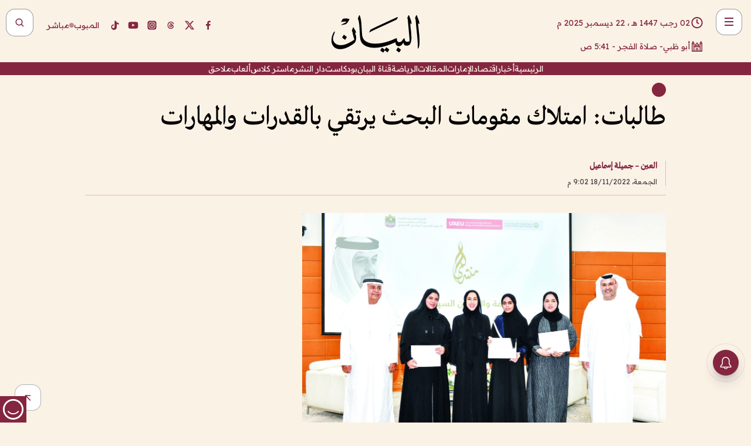

--- FILE ---
content_type: text/html; charset=utf-8
request_url: https://www.albayan.ae/uae/news/2022-11-19-1.4561759
body_size: 29448
content:
<!DOCTYPE html><html lang="ar" dir="rtl"><head prefix="og: https://ogp.me/ns# article: https://ogp.me/ns/article# fb: https://ogp.me/ns/fb#"><meta charSet="utf-8"/><meta name="viewport" content="width=device-width"/><script id="signal-data">
    var signal = {
        "Content": {
            "Topic": "الإمارات العربية المتحدة", 
            "sTopic": "اخبار ",           
            "Keywords": null, 
            "ArticleId": "2194683",
            "ArticleTitle": "طالبات: امتلاك مقومات البحث يرتقي بالقدرات والمهارات",
            "ArticleAuthorName": "العين – جميلة إسماعيل",
            "ArticlePublishDate": "2022-11-18T21:02:00+00:00",
            "ContentType": "article", 
            "SearchTerm": null, 
            "Platform": 'web'
        },
        "Page": {
            "ChannelLevel1": "Uae",
            "ChannelLevel2": "News",
            "ChannelLevel3": null
        },
        "User": {
            "UserId": null,
            "Country": null
        }
    };
</script><meta name="theme-color" content="#eee9e1"/><meta name="author" content="البيان"/><meta name="description" content="طالبات: امتلاك مقومات البحث يرتقي بالقدرات والمهارات"/><meta name="google-site-verification" content="qlwIQnfCt2On3q5tmj18eji8OBSphVrRy2uJSsRO-Q4"/><meta name="google-play-app" content="app-id=ae.albayan"/><meta name="apple-itunes-app" content="app-id=668577002"/><meta name="y_key" content="14a4a6420b7b0876"/><meta name="msvalidate.01" content="97B560A2BDDF76982EF1BBF2E5F4DE45"/><meta name="alexaVerifyID" content="z0Wwn3M1Rzoxt_rN13VtYgUPrAI"/><meta property="fb:app_id" content="154646704596614"/><meta property="fb:pages" content="168065096585239"/><link rel="canonical" href="https://www.albayan.ae/uae/news/2022-11-19-1.4561759"/><link rel="amphtml" href="https://www.albayan.ae/amp/uae/news/2022-11-19-1.4561759"/><link rel="icon" href="/favicon.svg"/><link rel="mask-icon" href="/favicon.svg" color="#eee9e1"/><link rel="apple-touch-icon" href="/apple-touch-icon.png"/><link rel="manifest" href="/manifest.webmanifest"/><link rel="image_src" href="https://www.albayan.ae/assets/archives/images/2022/11/19/4561755.jpg"/><meta property="og:title" content="طالبات: امتلاك مقومات البحث يرتقي بالقدرات والمهارات"/><meta property="og:url" content="https://www.albayan.ae/uae/news/2022-11-19-1.4561759"/><meta property="og:description" content="طالبات: امتلاك مقومات البحث يرتقي بالقدرات والمهارات"/><meta property="og:site_name" content="البيان"/><meta property="og:locale" content="ar_AR"/><meta property="og:image" content="https://www.albayan.ae/assets/archives/images/2022/11/19/4561755.jpg"/><meta property="og:image:alt" content="طالبات: امتلاك مقومات البحث يرتقي بالقدرات والمهارات"/><meta property="og:type" content="article"/><meta property="article:published_time" content="2022-11-18T21:02:00+00:00"/><meta property="article:modified_time" content="2022-11-18T21:33:25+00:00"/><meta name="twitter:card" content="summary_large_image"/><meta name="twitter:site" content="@AlBayanNews"/><meta name="twitter:creator" content="@AlBayanNews"/><meta name="twitter:url" content="https://www.albayan.ae/uae/news/2022-11-19-1.4561759"/><meta name="twitter:title" content="طالبات: امتلاك مقومات البحث يرتقي بالقدرات والمهارات"/><meta name="twitter:description" content="طالبات: امتلاك مقومات البحث يرتقي بالقدرات والمهارات"/><meta name="twitter:image:src" content="https://www.albayan.ae/assets/archives/images/2022/11/19/4561755.jpg"/><meta property="twitter:account_id" content="4503599627709422"/><meta name="twitter:app:name:iphone" content="البيان"/><meta name="twitter:app:id:iphone" content="668577002"/><meta name="twitter:app:name:ipad" content="البيان"/><meta name="twitter:app:id:ipad" content="668577002"/><meta name="twitter:app:name:googleplay" content="البيان"/><meta name="twitter:app:id:googleplay" content="ae.albayan"/><script type="application/ld+json">
    {
        "@context": "https://schema.org",
        "@type": "NewsMediaOrganization",
        "@id": "https://www.albayan.ae#organization",
        "url": "https://www.albayan.ae",
        "name": "البيان",
        "alternateName": "Al Bayan",
        "logo": {
            "@type": "ImageObject",
            "@id": "https://www.albayan.ae#logo",
            "inLanguage": "ar",
            "url": "https://www.albayan.ae/logo.svg",
            "width": 1200,
            "height": 675,
            "caption": "البيان"
        },
        "image": {
            "@id": "https://www.albayan.ae#logo"
        },
        "correctionsPolicy": "https://www.albayan.ae/privacy-policy",
        "ethicsPolicy": "https://www.albayan.ae/privacy-policy",
        "masthead": "https://www.albayan.ae/about-us",
        "verificationFactCheckingPolicy": "https://www.albayan.ae/privacy-policy",
        "sameAs": [
            "https://twitter.com/albayannews",
            "https://www.linkedin.com/company/albayannews",
            "https://www.facebook.com/168065096585239"
        ]
    }</script><script type="application/ld+json">
    {
		"@context": "https://schema.org",
		"@type": "WebSite",
		"@id": "https://www.albayan.ae#website",
		"url": "https://www.albayan.ae",
    "thumbnailUrl": "https://www.albayan.ae/logo.svg",
		"inLanguage": "ar",
		"name": "البيان",
		"description": "موقع إخباري تتابعون فيه أخبار دبي،الإمارات،أبوظبي، السعودية،دول الخليج،مصر،سوريا،تركيا،ومستجدات الأحداث العربية والعالمية ، في السياسة والرياضة والاقتصاد والعلوم والفن والتكنولوجيا والثقافة ، أخبار الشيخ محمد بن راشد ومحمد بن زايد وخليفة بن زايد ، ، وعبد الله بن زايد ،والسيسي ، والسلطان قابوس ،أخبار الفضاء ،خليفة سات",
		"publisher": {
			"@id": "https://www.albayan.ae#organization"
		},
		"potentialAction": [
		    {
		    	"@type": "SearchAction",
		    	"target": "https://www.albayan.ae/search?q={search_term_string}",
		    	"query-input": "required name=search_term_string"
		    }
		]
	}</script><script type="application/ld+json">
    {
		"@context": "https://schema.org",
		"@type": "WebPage",
		"@id": "https://www.albayan.ae/uae/news/2022-11-19-1.4561759#webpage",
		"url": "https://www.albayan.ae/uae/news/2022-11-19-1.4561759",
	    "isPartOf": {
			"@id": "https://www.albayan.ae#website"
		},
    "inLanguage": "ar",
		"name": "طالبات: امتلاك مقومات البحث يرتقي بالقدرات والمهارات",
		"headline": "طالبات: امتلاك مقومات البحث يرتقي بالقدرات والمهارات",
    "thumbnailUrl": "https://www.albayan.ae/logo.svg",
    "description": "طالبات: امتلاك مقومات البحث يرتقي بالقدرات والمهارات",
		"breadcrumb": {
            "@id": "https://www.albayan.ae/uae/news/2022-11-19-1.4561759#breadcrumb"
        },
		"about": {
		   	"@id": "https://www.albayan.ae#organization"
		},
		"potentialAction": [
	    {
			"@type": "ReadAction",
			"target": [
	    		"https://www.albayan.ae/uae/news/2022-11-19-1.4561759"
			]
			}
		]
	}</script><script type="application/ld+json">
  {
    "@context": "https://schema.org",
    "@type": "BreadcrumbList",
    "@id": "https://www.albayan.ae/uae/news/2022-11-19-1.4561759#breadcrumb",
    "itemListElement": [
      {
        "@type": "ListItem",
        "position": 1,
        "item": {
          "@id": "https://www.albayan.ae/uae",
          "name": "الإمارات"
        }
      }
      ,{
        "@type": "ListItem",
        "position": 2,
        "item": {
          "@id": "https://www.albayan.ae/uae/news",
          "name": "اخبار وتقارير"
        }
      }
      
    ]
  }</script><script type="application/ld+json">
    {
      "@context": "https://schema.org",
      "@type": "NewsArticle",
      "@id": "https://www.albayan.ae/uae/news/2022-11-19-1.4561759#article",
      "isPartOf": {
        "@id": "https://www.albayan.ae/uae/news/2022-11-19-1.4561759#webpage"
      },
      "inLanguage": "ar",
      "url": "https://www.albayan.ae/uae/news/2022-11-19-1.4561759",
      "thumbnailUrl": "https://www.albayan.ae/assets/archives/images/2022/11/19/4561755.jpg",
      "headline": "طالبات: امتلاك مقومات البحث يرتقي بالقدرات والمهارات",
      "datePublished": "2022-11-18T21:02:00+00:00",
      "dateModified": "2022-11-18T21:33:25+00:00",
      "dateCreated": "2022-11-18T21:33:25+00:00",
      "mainEntityOfPage": {
        "@id": "https://www.albayan.ae/uae/news/2022-11-19-1.4561759#webpage"
      },
      "publisher": {
        "@type": "Organization",
        "name": "البيان",
        "logo": {
          "@type": "ImageObject",
          "url": "https://www.albayan.ae/logo.png",
          "width": 140,
          "height": 60
        }
      },
      "image": {
        "@id": "https://www.albayan.ae/assets/archives/images/2022/11/19/4561755.jpg#primaryimage"
      },
      "creator": [ "العين – جميلة إسماعيل" ],
      "author": {
        "@type": "Person",
        "name": "العين – جميلة إسماعيل"
      },
      "articleSection": [ "الإمارات","اخبار وتقارير" ],
      "copyrightYear": "2025",
      "copyrightHolder": {
        "@id": "https://www.albayan.ae#organization"
      }
    }</script><script type="application/ld+json">
    {
      "@context": "https://schema.org",
      "@type": "ImageObject",
      "@id": "https://www.albayan.ae/assets/archives/images/2022/11/19/4561755.jpg#primaryimage",
      "inLanguage": "ar",
      "url": "https://www.albayan.ae/assets/archives/images/2022/11/19/4561755.jpg",
      "width": 1600,
      "height": 1067
    }</script><title>طالبات: امتلاك مقومات البحث يرتقي بالقدرات والمهارات</title><meta name="next-head-count" content="5"/><link data-next-font="" rel="preconnect" href="/" crossorigin="anonymous"/><link rel="preload" href="/_next/static/css/0d6654bf6c431445.css" as="style"/><link rel="stylesheet" href="/_next/static/css/0d6654bf6c431445.css" data-n-g=""/><link rel="preload" href="/_next/static/css/1a959bb3eb592212.css" as="style"/><link rel="stylesheet" href="/_next/static/css/1a959bb3eb592212.css" data-n-p=""/><noscript data-n-css=""></noscript><script defer="" nomodule="" src="/_next/static/chunks/polyfills-78c92fac7aa8fdd8.js"></script><script src="/_next/static/chunks/webpack-3da754b2cd1bbc13.js" defer=""></script><script src="/_next/static/chunks/framework-0995a3e8436ddc4f.js" defer=""></script><script src="/_next/static/chunks/main-2e36dc615c290c0b.js" defer=""></script><script src="/_next/static/chunks/pages/_app-4a3f0be9fb0fb71a.js" defer=""></script><script src="/_next/static/chunks/36d2f571-b6c4a1b8fb3f7f35.js" defer=""></script><script src="/_next/static/chunks/590-1e9cef6c9d774fac.js" defer=""></script><script src="/_next/static/chunks/8239-3089d2302c38684a.js" defer=""></script><script src="/_next/static/chunks/3294-a7bb5afc4eb4bb93.js" defer=""></script><script src="/_next/static/chunks/6161-6762a5f6571a7777.js" defer=""></script><script src="/_next/static/chunks/21-4a3ba62f4614d21a.js" defer=""></script><script src="/_next/static/chunks/3348-7b642076d9cfdf65.js" defer=""></script><script src="/_next/static/chunks/7984-2b00b2ed76771a31.js" defer=""></script><script src="/_next/static/chunks/pages/%5Bsection_name%5D/%5Bsub_section_name%5D/%5Bsub_sub_section_name%5D-809932c2ab03d0c8.js" defer=""></script><script src="/_next/static/95089ce/_buildManifest.js" defer=""></script><script src="/_next/static/95089ce/_ssgManifest.js" defer=""></script></head><body id="body" class="uae news"><noscript><iframe src="https://www.googletagmanager.com/ns.html?id=GTM-T9H5KXLT" height="0" width="0" style="display:none;visibility:hidden"></iframe></noscript><noscript><iframe src="https://www.googletagmanager.com/ns.html?id=GTM-KG6MDLT2" height="0" width="0" style="display:none;visibility:hidden"></iframe></noscript><div id="__next"><div class="page-wrapper"><header class="section-header "><div><div><div class="bm-burger-button" style="z-index:1000"><button type="button" id="react-burger-menu-btn" style="position:absolute;left:0;top:0;z-index:1;width:100%;height:100%;margin:0;padding:0;border:none;font-size:0;background:transparent;cursor:pointer">Open Menu</button><span><span class="bm-burger-bars" style="position:absolute;height:20%;left:0;right:0;top:0%;opacity:1"></span><span class="bm-burger-bars" style="position:absolute;height:20%;left:0;right:0;top:40%;opacity:1"></span><span class="bm-burger-bars" style="position:absolute;height:20%;left:0;right:0;top:80%;opacity:1"></span></span></div></div><div id="" class="bm-menu-wrap" style="position:fixed;right:0;z-index:1100;width:300px;height:100%;-moz-transform:translate3d(100%, 0, 0);-ms-transform:translate3d(100%, 0, 0);-o-transform:translate3d(100%, 0, 0);-webkit-transform:translate3d(100%, 0, 0);transform:translate3d(100%, 0, 0);transition:all 0.5s" aria-hidden="true"><div class="bm-menu" style="height:100%;box-sizing:border-box;overflow:auto"><nav class="bm-item-list" style="height:100%"><div class="bm-item offcanvas-wrapper" style="display:block" tabindex="-1"><div class="menu"><div class="mobile-search-wrapper "><form><div class="icon"><svg stroke="currentColor" fill="currentColor" stroke-width="0" viewBox="0 0 24 24" height="1em" width="1em" xmlns="http://www.w3.org/2000/svg"><path d="M10 18a7.952 7.952 0 0 0 4.897-1.688l4.396 4.396 1.414-1.414-4.396-4.396A7.952 7.952 0 0 0 18 10c0-4.411-3.589-8-8-8s-8 3.589-8 8 3.589 8 8 8zm0-14c3.309 0 6 2.691 6 6s-2.691 6-6 6-6-2.691-6-6 2.691-6 6-6z"></path></svg></div><input type="text" placeholder="أخبار" aria-label="أخبار" value=""/><input type="submit" aria-label="بحث" value="بحث"/></form></div><div>...</div></div><a class="menu-item--small"></a><div class="social-icons hide-on-tablet hide-on-laptop hide-on-desktop"><a rel="noopener" href="https://www.facebook.com/AlBayanNews/" aria-label="Facebook" target="_blank"><svg xmlns="http://www.w3.org/2000/svg" viewBox="0 0 24 24"><path fill="currentColor" d="M15.12,5.32H17V2.14A26.11,26.11,0,0,0,14.26,2C11.54,2,9.68,3.66,9.68,6.7V9.32H6.61v3.56H9.68V22h3.68V12.88h3.06l.46-3.56H13.36V7.05C13.36,6,13.64,5.32,15.12,5.32Z"></path></svg></a><a rel="noopener" href="https://x.com/AlBayanNews" aria-label="X (Twitter)" target="_blank"><svg xmlns="http://www.w3.org/2000/svg" viewBox="0 0 24 24"><path fill="currentColor" d="M18.244 2.25h3.308l-7.227 8.26 8.502 11.24H16.17l-5.214-6.817L4.99 21.75H1.68l7.73-8.835L1.254 2.25H8.08l4.713 6.231zm-1.161 17.52h1.833L7.084 4.126H5.117z"></path></svg></a><a rel="noopener" href="https://www.threads.com/@albayannews" aria-label="Threads" target="_blank"><svg xmlns="http://www.w3.org/2000/svg" viewBox="0 0 24 24"><path fill="#84263F" d="M12.0439 3.7998C12.8754 3.7998 14.2897 3.8607 15.6836 4.54102C17.0859 5.22553 18.4505 6.52934 19.1914 8.97852L19.252 9.17773L19.0498 9.22949L17.6904 9.58301L17.5088 9.62988L17.4502 9.45117C16.9012 7.78344 16.0606 6.83735 15.1123 6.30273C14.1578 5.76461 13.0705 5.62988 12.0059 5.62988C10.2655 5.62991 8.9325 6.15872 8.03027 7.22266C7.12327 8.29252 6.62406 9.93555 6.62402 12.2197C6.62402 14.2561 7.17773 15.7884 8.12012 16.8096C9.06078 17.8288 10.4106 18.3632 12.0537 18.3633C13.4097 18.3633 14.5779 18.0101 15.4014 17.415C16.2214 16.8224 16.7012 15.9905 16.7012 15.0068C16.7011 14.3483 16.425 13.8615 16.1387 13.5361C16.008 13.3876 15.8751 13.2753 15.7686 13.1963C15.6364 13.7847 15.4035 14.5105 14.918 15.1221C14.3439 15.8451 13.4334 16.3896 11.9873 16.3896C10.2932 16.3896 8.77467 15.214 8.77441 13.6084C8.77441 12.488 9.3112 11.7163 10.0527 11.2334C10.7854 10.7562 11.7142 10.5605 12.5244 10.5605C12.9971 10.5606 13.557 10.5891 13.9609 10.6396C13.9132 10.4057 13.7969 10.1359 13.5957 9.90332C13.3276 9.59356 12.9073 9.34671 12.2871 9.34668C11.6834 9.34668 11.3289 9.44502 11.083 9.58203C10.8786 9.69604 10.7351 9.84233 10.5771 10.0225C10.5751 10.1034 10.5486 10.2268 10.4209 10.2949C10.3869 10.2885 10.3492 10.2734 10.3438 10.2705C10.3416 10.2693 10.338 10.2673 10.3369 10.2666C10.3356 10.2658 10.3346 10.265 10.334 10.2646L10.332 10.2637L10.3311 10.2627C10.3297 10.2618 10.327 10.2606 10.3242 10.2588C10.3115 10.2503 10.2774 10.2276 10.21 10.1826L10.209 10.1816L10.0205 10.0557L10.0215 10.0537C9.87627 9.95459 9.69204 9.82835 9.52344 9.71191C9.39456 9.62291 9.2738 9.53967 9.18555 9.47852C9.14141 9.44793 9.10513 9.42265 9.08008 9.40527C9.06757 9.3966 9.05741 9.39034 9.05078 9.38574C9.04759 9.38353 9.04564 9.38106 9.04395 9.37988L9.04199 9.37891L9.04102 9.37793L8.87598 9.26367L8.99121 9.09961C9.38692 8.53378 9.85164 8.13291 10.4033 7.87598C10.9531 7.62004 11.5779 7.51172 12.2871 7.51172C13.3084 7.51174 14.192 7.85607 14.8262 8.52246C15.4363 9.16369 15.7785 10.0594 15.873 11.1689C16.1699 11.3008 16.4468 11.4508 16.7021 11.6221C17.8635 12.4022 18.5097 13.5778 18.5098 14.9248C18.5098 16.3397 17.9293 17.6642 16.8252 18.6318C15.7219 19.5988 14.1076 20.2002 12.0537 20.2002C10.2872 20.2001 8.47006 19.6856 7.09277 18.3896C5.7125 17.0909 4.79983 15.0318 4.7998 11.9941C4.7998 8.97467 5.68287 6.91772 7.04785 5.61719C8.41055 4.31896 10.2269 3.79982 12.0439 3.7998ZM12.7158 12.3896C11.719 12.3897 11.2004 12.6035 10.9316 12.8428C10.6691 13.0767 10.6123 13.3658 10.6123 13.6064C10.6125 13.9487 10.8096 14.1837 11.0996 14.3438C11.3948 14.5066 11.7602 14.5742 12.0117 14.5742C12.5091 14.5742 12.9667 14.5035 13.3213 14.2109C13.6524 13.9378 13.9272 13.4394 14.0254 12.5107C13.5958 12.4238 13.1583 12.3812 12.7197 12.3896H12.7158Z"></path></svg></a><a rel="noopener" href="https://www.instagram.com/AlBayanNews" aria-label="Instagram" target="_blank"><svg xmlns="http://www.w3.org/2000/svg" viewBox="0 0 24 24"><path fill="currentColor" d="M12,9.52A2.48,2.48,0,1,0,14.48,12,2.48,2.48,0,0,0,12,9.52Zm9.93-2.45a6.53,6.53,0,0,0-.42-2.26,4,4,0,0,0-2.32-2.32,6.53,6.53,0,0,0-2.26-.42C15.64,2,15.26,2,12,2s-3.64,0-4.93.07a6.53,6.53,0,0,0-2.26.42A4,4,0,0,0,2.49,4.81a6.53,6.53,0,0,0-.42,2.26C2,8.36,2,8.74,2,12s0,3.64.07,4.93a6.86,6.86,0,0,0,.42,2.27,3.94,3.94,0,0,0,.91,1.4,3.89,3.89,0,0,0,1.41.91,6.53,6.53,0,0,0,2.26.42C8.36,22,8.74,22,12,22s3.64,0,4.93-.07a6.53,6.53,0,0,0,2.26-.42,3.89,3.89,0,0,0,1.41-.91,3.94,3.94,0,0,0,.91-1.4,6.6,6.6,0,0,0,.42-2.27C22,15.64,22,15.26,22,12S22,8.36,21.93,7.07Zm-2.54,8A5.73,5.73,0,0,1,19,16.87,3.86,3.86,0,0,1,16.87,19a5.73,5.73,0,0,1-1.81.35c-.79,0-1,0-3.06,0s-2.27,0-3.06,0A5.73,5.73,0,0,1,7.13,19a3.51,3.51,0,0,1-1.31-.86A3.51,3.51,0,0,1,5,16.87a5.49,5.49,0,0,1-.34-1.81c0-.79,0-1,0-3.06s0-2.27,0-3.06A5.49,5.49,0,0,1,5,7.13a3.51,3.51,0,0,1,.86-1.31A3.59,3.59,0,0,1,7.13,5a5.73,5.73,0,0,1,1.81-.35h0c.79,0,1,0,3.06,0s2.27,0,3.06,0A5.73,5.73,0,0,1,16.87,5a3.51,3.51,0,0,1,1.31.86A3.51,3.51,0,0,1,19,7.13a5.73,5.73,0,0,1,.35,1.81c0,.79,0,1,0,3.06S19.42,14.27,19.39,15.06Zm-1.6-7.44a2.38,2.38,0,0,0-1.41-1.41A4,4,0,0,0,15,6c-.78,0-1,0-3,0s-2.22,0-3,0a4,4,0,0,0-1.38.26A2.38,2.38,0,0,0,6.21,7.62,4.27,4.27,0,0,0,6,9c0,.78,0,1,0,3s0,2.22,0,3a4.27,4.27,0,0,0,.26,1.38,2.38,2.38,0,0,0,1.41,1.41A4.27,4.27,0,0,0,9,18.05H9c.78,0,1,0,3,0s2.22,0,3,0a4,4,0,0,0,1.38-.26,2.38,2.38,0,0,0,1.41-1.41A4,4,0,0,0,18.05,15c0-.78,0-1,0-3s0-2.22,0-3A3.78,3.78,0,0,0,17.79,7.62ZM12,15.82A3.81,3.81,0,0,1,8.19,12h0A3.82,3.82,0,1,1,12,15.82Zm4-6.89a.9.9,0,0,1,0-1.79h0a.9.9,0,0,1,0,1.79Z"></path></svg></a><a rel="noopener" href="https://www.youtube.com/@albayanonline" aria-label="YouTube" target="_blank"><svg xmlns="http://www.w3.org/2000/svg" viewBox="0 0 24 24"><path fill="currentColor" d="M23,9.71a8.5,8.5,0,0,0-.91-4.13,2.92,2.92,0,0,0-1.72-1A78.36,78.36,0,0,0,12,4.27a78.45,78.45,0,0,0-8.34.3,2.87,2.87,0,0,0-1.46.74c-.9.83-1,2.25-1.1,3.45a48.29,48.29,0,0,0,0,6.48,9.55,9.55,0,0,0,.3,2,3.14,3.14,0,0,0,.71,1.36,2.86,2.86,0,0,0,1.49.78,45.18,45.18,0,0,0,6.5.33c3.5.05,6.57,0,10.2-.28a2.88,2.88,0,0,0,1.53-.78,2.49,2.49,0,0,0,.61-1,10.58,10.58,0,0,0,.52-3.4C23,13.69,23,10.31,23,9.71ZM9.74,14.85V8.66l5.92,3.11C14,12.69,11.81,13.73,9.74,14.85Z"></path></svg></a><a rel="noopener" href="https://www.tiktok.com/@albayannews?lang=en" aria-label="TikTok" target="_blank"><svg xmlns="http://www.w3.org/2000/svg" viewBox="0 0 24 24"><path fill="currentColor" d="M19.589 6.686a4.793 4.793 0 0 1-3.77-4.245V2h-3.445v13.672a2.896 2.896 0 0 1-2.878 2.916 2.897 2.897 0 0 1-2.878-2.916 2.897 2.897 0 0 1 2.878-2.916c.324 0 .636.056.933.165V9.928a6.361 6.361 0 0 0-5.811 6.344 6.36 6.36 0 0 0 6.36 6.36 6.36 6.36 0 0 0 6.36-6.36V9.042a7.685 7.685 0 0 0 4.5 1.418v-3.45a4.373 4.373 0 0 1-2.25-.838z"></path></svg></a></div></div></nav></div><div><div class="bm-cross-button" style="position:absolute;width:24px;height:24px;right:8px;top:8px"><button type="button" id="react-burger-cross-btn" style="position:absolute;left:0;top:0;z-index:1;width:100%;height:100%;margin:0;padding:0;border:none;font-size:0;background:transparent;cursor:pointer" tabindex="-1">Close Menu</button><span style="position:absolute;top:6px;right:14px"><span class="bm-cross" style="position:absolute;width:3px;height:14px;transform:rotate(45deg)"></span><span class="bm-cross" style="position:absolute;width:3px;height:14px;transform:rotate(-45deg)"></span></span></div></div></div></div><div class="header-normal"><div class="container"><div class="logo-wrapper"><a href="/"><img alt="Al Bayan" loading="lazy" width="150" height="65" decoding="async" data-nimg="1" style="color:transparent" src="/_next/static/media/logo.5cdaafc2.svg"/></a></div></div><div class="left-wrapper"><div class="social-icons hide-on-mobile"><a rel="noopener" href="https://www.facebook.com/AlBayanNews/" aria-label="Facebook" target="_blank"><svg xmlns="http://www.w3.org/2000/svg" viewBox="0 0 24 24"><path fill="#84263F" d="M15.12,5.32H17V2.14A26.11,26.11,0,0,0,14.26,2C11.54,2,9.68,3.66,9.68,6.7V9.32H6.61v3.56H9.68V22h3.68V12.88h3.06l.46-3.56H13.36V7.05C13.36,6,13.64,5.32,15.12,5.32Z"></path></svg></a><a rel="noopener" href="https://x.com/AlBayanNews" aria-label="X (Twitter)" target="_blank"><svg xmlns="http://www.w3.org/2000/svg" viewBox="0 0 24 24"><path fill="#84263F" d="M18.244 2.25h3.308l-7.227 8.26 8.502 11.24H16.17l-5.214-6.817L4.99 21.75H1.68l7.73-8.835L1.254 2.25H8.08l4.713 6.231zm-1.161 17.52h1.833L7.084 4.126H5.117z"></path></svg></a><a rel="noopener" href="https://www.threads.com/@albayannews" aria-label="Threads" target="_blank"><svg xmlns="http://www.w3.org/2000/svg" viewBox="0 0 24 24"><path fill="#84263F" d="M12.0439 3.7998C12.8754 3.7998 14.2897 3.8607 15.6836 4.54102C17.0859 5.22553 18.4505 6.52934 19.1914 8.97852L19.252 9.17773L19.0498 9.22949L17.6904 9.58301L17.5088 9.62988L17.4502 9.45117C16.9012 7.78344 16.0606 6.83735 15.1123 6.30273C14.1578 5.76461 13.0705 5.62988 12.0059 5.62988C10.2655 5.62991 8.9325 6.15872 8.03027 7.22266C7.12327 8.29252 6.62406 9.93555 6.62402 12.2197C6.62402 14.2561 7.17773 15.7884 8.12012 16.8096C9.06078 17.8288 10.4106 18.3632 12.0537 18.3633C13.4097 18.3633 14.5779 18.0101 15.4014 17.415C16.2214 16.8224 16.7012 15.9905 16.7012 15.0068C16.7011 14.3483 16.425 13.8615 16.1387 13.5361C16.008 13.3876 15.8751 13.2753 15.7686 13.1963C15.6364 13.7847 15.4035 14.5105 14.918 15.1221C14.3439 15.8451 13.4334 16.3896 11.9873 16.3896C10.2932 16.3896 8.77467 15.214 8.77441 13.6084C8.77441 12.488 9.3112 11.7163 10.0527 11.2334C10.7854 10.7562 11.7142 10.5605 12.5244 10.5605C12.9971 10.5606 13.557 10.5891 13.9609 10.6396C13.9132 10.4057 13.7969 10.1359 13.5957 9.90332C13.3276 9.59356 12.9073 9.34671 12.2871 9.34668C11.6834 9.34668 11.3289 9.44502 11.083 9.58203C10.8786 9.69604 10.7351 9.84233 10.5771 10.0225C10.5751 10.1034 10.5486 10.2268 10.4209 10.2949C10.3869 10.2885 10.3492 10.2734 10.3438 10.2705C10.3416 10.2693 10.338 10.2673 10.3369 10.2666C10.3356 10.2658 10.3346 10.265 10.334 10.2646L10.332 10.2637L10.3311 10.2627C10.3297 10.2618 10.327 10.2606 10.3242 10.2588C10.3115 10.2503 10.2774 10.2276 10.21 10.1826L10.209 10.1816L10.0205 10.0557L10.0215 10.0537C9.87627 9.95459 9.69204 9.82835 9.52344 9.71191C9.39456 9.62291 9.2738 9.53967 9.18555 9.47852C9.14141 9.44793 9.10513 9.42265 9.08008 9.40527C9.06757 9.3966 9.05741 9.39034 9.05078 9.38574C9.04759 9.38353 9.04564 9.38106 9.04395 9.37988L9.04199 9.37891L9.04102 9.37793L8.87598 9.26367L8.99121 9.09961C9.38692 8.53378 9.85164 8.13291 10.4033 7.87598C10.9531 7.62004 11.5779 7.51172 12.2871 7.51172C13.3084 7.51174 14.192 7.85607 14.8262 8.52246C15.4363 9.16369 15.7785 10.0594 15.873 11.1689C16.1699 11.3008 16.4468 11.4508 16.7021 11.6221C17.8635 12.4022 18.5097 13.5778 18.5098 14.9248C18.5098 16.3397 17.9293 17.6642 16.8252 18.6318C15.7219 19.5988 14.1076 20.2002 12.0537 20.2002C10.2872 20.2001 8.47006 19.6856 7.09277 18.3896C5.7125 17.0909 4.79983 15.0318 4.7998 11.9941C4.7998 8.97467 5.68287 6.91772 7.04785 5.61719C8.41055 4.31896 10.2269 3.79982 12.0439 3.7998ZM12.7158 12.3896C11.719 12.3897 11.2004 12.6035 10.9316 12.8428C10.6691 13.0767 10.6123 13.3658 10.6123 13.6064C10.6125 13.9487 10.8096 14.1837 11.0996 14.3438C11.3948 14.5066 11.7602 14.5742 12.0117 14.5742C12.5091 14.5742 12.9667 14.5035 13.3213 14.2109C13.6524 13.9378 13.9272 13.4394 14.0254 12.5107C13.5958 12.4238 13.1583 12.3812 12.7197 12.3896H12.7158Z"></path></svg></a><a rel="noopener" href="https://www.instagram.com/AlBayanNews" aria-label="Instagram" target="_blank"><svg xmlns="http://www.w3.org/2000/svg" viewBox="0 0 24 24"><path fill="#84263F" d="M12,9.52A2.48,2.48,0,1,0,14.48,12,2.48,2.48,0,0,0,12,9.52Zm9.93-2.45a6.53,6.53,0,0,0-.42-2.26,4,4,0,0,0-2.32-2.32,6.53,6.53,0,0,0-2.26-.42C15.64,2,15.26,2,12,2s-3.64,0-4.93.07a6.53,6.53,0,0,0-2.26.42A4,4,0,0,0,2.49,4.81a6.53,6.53,0,0,0-.42,2.26C2,8.36,2,8.74,2,12s0,3.64.07,4.93a6.86,6.86,0,0,0,.42,2.27,3.94,3.94,0,0,0,.91,1.4,3.89,3.89,0,0,0,1.41.91,6.53,6.53,0,0,0,2.26.42C8.36,22,8.74,22,12,22s3.64,0,4.93-.07a6.53,6.53,0,0,0,2.26-.42,3.89,3.89,0,0,0,1.41-.91,3.94,3.94,0,0,0,.91-1.4,6.6,6.6,0,0,0,.42-2.27C22,15.64,22,15.26,22,12S22,8.36,21.93,7.07Zm-2.54,8A5.73,5.73,0,0,1,19,16.87,3.86,3.86,0,0,1,16.87,19a5.73,5.73,0,0,1-1.81.35c-.79,0-1,0-3.06,0s-2.27,0-3.06,0A5.73,5.73,0,0,1,7.13,19a3.51,3.51,0,0,1-1.31-.86A3.51,3.51,0,0,1,5,16.87a5.49,5.49,0,0,1-.34-1.81c0-.79,0-1,0-3.06s0-2.27,0-3.06A5.49,5.49,0,0,1,5,7.13a3.51,3.51,0,0,1,.86-1.31A3.59,3.59,0,0,1,7.13,5a5.73,5.73,0,0,1,1.81-.35h0c.79,0,1,0,3.06,0s2.27,0,3.06,0A5.73,5.73,0,0,1,16.87,5a3.51,3.51,0,0,1,1.31.86A3.51,3.51,0,0,1,19,7.13a5.73,5.73,0,0,1,.35,1.81c0,.79,0,1,0,3.06S19.42,14.27,19.39,15.06Zm-1.6-7.44a2.38,2.38,0,0,0-1.41-1.41A4,4,0,0,0,15,6c-.78,0-1,0-3,0s-2.22,0-3,0a4,4,0,0,0-1.38.26A2.38,2.38,0,0,0,6.21,7.62,4.27,4.27,0,0,0,6,9c0,.78,0,1,0,3s0,2.22,0,3a4.27,4.27,0,0,0,.26,1.38,2.38,2.38,0,0,0,1.41,1.41A4.27,4.27,0,0,0,9,18.05H9c.78,0,1,0,3,0s2.22,0,3,0a4,4,0,0,0,1.38-.26,2.38,2.38,0,0,0,1.41-1.41A4,4,0,0,0,18.05,15c0-.78,0-1,0-3s0-2.22,0-3A3.78,3.78,0,0,0,17.79,7.62ZM12,15.82A3.81,3.81,0,0,1,8.19,12h0A3.82,3.82,0,1,1,12,15.82Zm4-6.89a.9.9,0,0,1,0-1.79h0a.9.9,0,0,1,0,1.79Z"></path></svg></a><a rel="noopener" href="https://www.youtube.com/@albayanonline" aria-label="YouTube" target="_blank"><svg xmlns="http://www.w3.org/2000/svg" viewBox="0 0 24 24"><path fill="#84263F" d="M23,9.71a8.5,8.5,0,0,0-.91-4.13,2.92,2.92,0,0,0-1.72-1A78.36,78.36,0,0,0,12,4.27a78.45,78.45,0,0,0-8.34.3,2.87,2.87,0,0,0-1.46.74c-.9.83-1,2.25-1.1,3.45a48.29,48.29,0,0,0,0,6.48,9.55,9.55,0,0,0,.3,2,3.14,3.14,0,0,0,.71,1.36,2.86,2.86,0,0,0,1.49.78,45.18,45.18,0,0,0,6.5.33c3.5.05,6.57,0,10.2-.28a2.88,2.88,0,0,0,1.53-.78,2.49,2.49,0,0,0,.61-1,10.58,10.58,0,0,0,.52-3.4C23,13.69,23,10.31,23,9.71ZM9.74,14.85V8.66l5.92,3.11C14,12.69,11.81,13.73,9.74,14.85Z"></path></svg></a><a rel="noopener" href="https://www.tiktok.com/@albayannews?lang=en" aria-label="TikTok" target="_blank"><svg xmlns="http://www.w3.org/2000/svg" viewBox="0 0 24 24"><path fill="#84263F" d="M19.589 6.686a4.793 4.793 0 0 1-3.77-4.245V2h-3.445v13.672a2.896 2.896 0 0 1-2.878 2.916 2.897 2.897 0 0 1-2.878-2.916 2.897 2.897 0 0 1 2.878-2.916c.324 0 .636.056.933.165V9.928a6.361 6.361 0 0 0-5.811 6.344 6.36 6.36 0 0 0 6.36 6.36 6.36 6.36 0 0 0 6.36-6.36V9.042a7.685 7.685 0 0 0 4.5 1.418v-3.45a4.373 4.373 0 0 1-2.25-.838z"></path></svg></a></div><a class="classifieds-btn" href="https://shop.albayan.ae"><span>المبوب</span></a><a class="live-indicator" href="/#live-tv-widget"><span class="ripple"></span><span>مباشر</span></a><a class="hidden epaper-btn" target="_blank" href="/[section_name]/[sub_section_name]/[sub_sub_section_name]"><img alt="epaper-download" loading="lazy" width="24" height="24" decoding="async" data-nimg="1" style="color:transparent" src="/_next/static/media/icon-supplication.d03f85b4.svg"/><span>نسخة الـ PDF</span></a></div><div class="right-wrapper"><img alt="today-time" loading="lazy" width="24" height="24" decoding="async" data-nimg="1" style="color:transparent" src="/_next/static/media/icon-clock.1b89c406.svg"/><span></span><div class="floater"><div></div></div></div><div class="search-wrapper desktop "><form><div class="icon"><svg stroke="currentColor" fill="currentColor" stroke-width="0" viewBox="0 0 24 24" height="1em" width="1em" xmlns="http://www.w3.org/2000/svg"><path d="M10 18a7.952 7.952 0 0 0 4.897-1.688l4.396 4.396 1.414-1.414-4.396-4.396A7.952 7.952 0 0 0 18 10c0-4.411-3.589-8-8-8s-8 3.589-8 8 3.589 8 8 8zm0-14c3.309 0 6 2.691 6 6s-2.691 6-6 6-6-2.691-6-6 2.691-6 6-6z"></path></svg></div><input type="text" placeholder="أخبار" aria-label="أخبار" value=""/><input type="submit" aria-label="بحث" value="بحث"/></form></div><div class="search-wrapper mobile "><a href="/prayer-time"><div class="icon"><img alt="prayer-time" loading="lazy" width="24" height="24" decoding="async" data-nimg="1" style="color:transparent" src="/_next/static/media/icon-masjid.31f970c5.svg"/></div></a></div></div></header><section class="section-mega-menu"><div class="container"><div class="mega-menu-wrapper"></div></div></section><div class="canvas"><article id="article-0" class="article article-الإمارات"><div class="container"><header class="article-header"><div class="article-category"><a href="/"><span></span></a></div><h1>طالبات: امتلاك مقومات البحث يرتقي بالقدرات والمهارات</h1><div class="article-meta"><div class="article-author"><div class="author-text"> <h4>العين – جميلة إسماعيل</h4><time class="post-time"></time></div></div></div></header></div><div class="container"><div class="article-featurd-image-section"><div class="article-featured-image"><div class="media-container"><figure><img alt="" loading="lazy" width="680" height="400" decoding="async" data-nimg="1" style="color:transparent;object-fit:contain;object-position:50% 50%" src="https://www.albayan.ae/assets/archives/images/2022/11/19/4561755.jpg"/><div class="article-credit"></div></figure></div></div></div></div><div class="container"><div class="article-body"><div class="article-content"><div class="mobile-social-shares"></div><div><p>أكدت الطالبات الفائزات في المسابقة البحثية لمنتدى بناء الوعي السياسي، والتي أطلقتها وزارة الدولة لشؤون المجلس الوطني الاتحادي بالتعاون مع جامعة الإمارات العربية المتحدة، بهدف تحفيز طلبة الجامعات على البحث في مجالات المشاركة السياسية ومكونات الوعي السياسي ومستقبل الحياة البرلمانية في الدولة على الأهمية الكبيرة لهذه المسابقة البحثية، وغيرها من المسابقات، في تحفيز الشباب على اعتماد أساليب ومناهج البحث العلمي المعتمدة، وبما يتناسب مع التطورات التي تشهدها القطاعات المختلفة في الدولة.</p>
<p>وأوضحن أن امتلاك مقومات وأدوات البحث من شأنها الارتقاء بقدرات الشباب ومهاراتهم، وبما يسهم في توظيف أدوات البحث العلمي في تحقيق الارتقاء بأداء القطاعات، والتي أصبح البحث العلمي أحد المقومات والركائز الرئيسة لها، مع الإشارة إلى أن ارتباط هذه المسابقة بثقافة المشاركة السياسية هو عامل رئيس لتعزيز الوعي السياسي للشباب وحثهم على المشاركة الفاعلة في مسيرة التطور التي يشهدها العمل البرلماني في الدولة.</p>
<p><strong>تحفيز</strong></p>
<p>وأكدت الفائزة الأولى في المسابقة البحثية سارة سرور الشامسي، الطالبة في قسم العلوم السياسية في جامعة الإمارات العربية المتحدة، على الأهمية الكبيرة لهذه المسابقة - وغيرها من المسابقات - في تحفيز الطلبة على البحث العلمي، لاعتباره حجر الأساس في تحقيق التطور في أي مجتمع من المجتمعات، إضافة إلى إسهامها في تعزيز الوعي السياسي لدى طلبة الجامعات وتعريفهم بالتجربة البرلمانية المميزة التي تشهدها دولة الإمارات.</p>
<p><strong>بحث</strong></p>
<p>وذكرت أن بحثها الذي حمل عنوان «الحياة البرلمانية بين محطات الماضي والمستقبل المشرق» قد تناول عملية التطور التدريجي للحياة البرلمانية في الدولة منذ نشأتها في عام 1972م حتى وقتنا الحاضر، مع خلال تسليط الضوء على مراحل تطور تشكيل المجلس الوطني الاتحادي بدءاً بمرحلة التعيين الكامل لجميع أعضائه حتى عام 2006م، ثم مرحلة الجمع في تشكيله بين تعيين نصف عدد أعضائه وانتخاب النصف الآخر من خلال هيئات انتخابية تشكل في كل إمارة، وأخيراً مرحلة رفع نسبة تمثيل النساء في المجلس إلى نسبة لا تقل عن (50 %).</p>
<p>وذلك بموجب قرار رئيس الدولة رقم (1) لسنة 2019، والذي ينص على ألا تقل نسبة تمثيل النساء للإمارة عن (50 %) من ممثلي الإمارة في المجلس الوطني الاتحادي. كما أشارت الطالبة إلى أنه تم الأخذ بالمنهج التحليلي في إعداد هذا البحث؛ بهدف مساعدة القارئ على فهم مراحل عملية تطور الحياة البرلمانية في دولة الإمارات.</p>
<p>وأكدت الفائزة بالجائزة الثانية سلامة خلفان الشرياني، الطالبة في قسم العلوم السياسية في جامعة الإمارات العربية المتحدة، أهمية دراسة وبحث التطورات التي يشهدها العمل البرلماني في الدولة، وتشجيع الشباب على التعرف - بشكل أكبر - على الإنجازات التي حققتها مسيرة العمل البرلماني؛ بما يسهم بدوره في مواصلة النجاحات وتحقيق رؤية الإمارات في الخمسين عاماً المقبلة.</p>
<p><strong>حرص</strong></p>
<p>أما الفائزة بالجائزة الثالثة إليازية عبدالله المزروعي، الطالبة في قسم العلوم السياسية في جامعة الإمارات العربية المتحدة؛ فقد أكدت حرصها - منذ الإعلان عن المسابقة البحثية - على التفكير في اختيار الموضوع الذي ستعمل على دراسته والبحث فيه؛ بحيث تكون مخرجاته محفزاً للشباب، وخصوصاً طلبة الجامعات، على الاهتمام بإعداد البحوث والدراسات المتعلقة بمختلف جوانب الحياة البرلمانية في الدولة من جهة، والمشاركة الفاعلة في مسيرة العمل البرلماني في الدولة من جهة أخرى.</p>
<div> </div></div></div><aside class="sidebar"><div class="mpu-container el1"></div></aside></div></div></article><footer class="section-footer"><div class="container"><div class="footer-top"><div class="column-right"><div class="sub-column"><ul><li><a target="_blank" href="https://www.x.com/AlBayanNews" rel="noopener noreferrer">إكس</a></li><li><a target="_blank" href="https://www.linkedin.com/company/albayannews/" rel="noopener noreferrer">لينكدإن</a></li><li><a target="_blank" href="https://www.facebook.com/AlBayanNews" rel="noopener noreferrer">فيسبوك</a></li><li><a target="_blank" href="https://www.instagram.com/AlBayanNews" rel="noopener noreferrer">انستغرام</a></li><li><a target="_blank" href="https://www.youtube.com/user/albayanonline" rel="noopener noreferrer">يوتيوب</a></li><li><a target="_blank" href="https://www.tiktok.com/" rel="noopener noreferrer">تيك توك</a></li><li><a target="_blank" href="https://www.snapchat.com/" rel="noopener noreferrer">سناب شات</a></li></ul></div><div class="sub-column"><ul><li><a href="/contact-us">اتصل بنا</a></li><li><a href="/our-services">خدماتنا</a></li><li><a href="/advertise-with-us">أعلن معنا</a></li><li><a target="_blank" href="https://epaper.albayan.ae/" rel="noopener noreferrer">اشترك في البيان</a></li><li><a href="/privacy-policy">سياسة الخصوصية</a></li></ul></div></div><div class="column-left"></div></div><div class="footer-bottom"><div class="download-apps"><a href="https://appgallery.huawei.com/#/app/C100091021" target="_blank"><img alt="Huawei" loading="lazy" width="301" height="91" decoding="async" data-nimg="1" style="color:transparent" src="/_next/static/media/get-app-huawei.6c00e344.png"/></a><a href="https://itunes.apple.com/ae/app/shyft-albyan/id668577002?mt=8" target="_blank"><img alt="Apple" loading="lazy" width="301" height="91" decoding="async" data-nimg="1" style="color:transparent" src="/_next/static/media/get-app-ios.380bc858.png"/></a><a href="https://play.google.com/store/apps/details?id=ae.albayan&amp;referrer=utm_source%3Dalbayan.ae%26utm_medium%3Dbadge%26utm_campaign%3Dmobile-apps" target="_blank"><img alt="Google" loading="lazy" width="301" height="91" decoding="async" data-nimg="1" style="color:transparent" src="/_next/static/media/get-app-android.00e8ac2a.png"/></a></div><div class="brands-group"><img alt="Dubai Media" loading="lazy" width="301" height="274" decoding="async" data-nimg="1" class="dmi-img" style="color:transparent" src="/_next/static/media/dubai-media-logo.1215a104.png"/><img alt="Al Bayan" loading="lazy" width="150" height="65" decoding="async" data-nimg="1" class="albayan-img" style="color:transparent" src="/_next/static/media/logo.5cdaafc2.svg"/></div><div class="copyright">جميع الحقوق محفوظة © 2024 دبي للإعلام<br/>ص.ب 2710، طريق الشيخ زايد، دبي، الإمارات العربية المتحدة</div></div></div><a href="#body" class="back-to-top" aria-label="Back To Top"><svg stroke="currentColor" fill="currentColor" stroke-width="0" viewBox="0 0 256 256" height="1em" width="1em" xmlns="http://www.w3.org/2000/svg"><path d="M213.66,194.34a8,8,0,0,1-11.32,11.32L128,131.31,53.66,205.66a8,8,0,0,1-11.32-11.32l80-80a8,8,0,0,1,11.32,0Zm-160-68.68L128,51.31l74.34,74.35a8,8,0,0,0,11.32-11.32l-80-80a8,8,0,0,0-11.32,0l-80,80a8,8,0,0,0,11.32,11.32Z"></path></svg></a><div id="happinessIcon" class="happiness-icon"><img alt="Happiness Meter Icon" loading="lazy" width="35" height="35" decoding="async" data-nimg="1" class="happiness-icon-img" style="color:transparent" src="/_next/static/media/happiness-icon.8ec72523.png"/></div></footer></div></div></div><script id="__NEXT_DATA__" type="application/json">{"props":{"pageProps":{"articleData":{"response":"success","articles":[{"cms_article_id":2194683,"np_article_id":0,"old_article_id":"1.4561759","article_name":null,"author_id":0,"section_id":0,"sub_section_id":null,"section_name":"الإمارات","sub_section_name":"اخبار وتقارير","sub_section_name_2":null,"sub_section_name_3":null,"post_type":null,"article_title":"طالبات: امتلاك مقومات البحث يرتقي بالقدرات والمهارات","article_headline":"","article_subtitle":"","article_body":"\u003cp\u003eأكدت الطالبات الفائزات في المسابقة البحثية لمنتدى بناء الوعي السياسي، والتي أطلقتها وزارة الدولة لشؤون المجلس الوطني الاتحادي بالتعاون مع جامعة الإمارات العربية المتحدة، بهدف تحفيز طلبة الجامعات على البحث في مجالات المشاركة السياسية ومكونات الوعي السياسي ومستقبل الحياة البرلمانية في الدولة على الأهمية الكبيرة لهذه المسابقة البحثية، وغيرها من المسابقات، في تحفيز الشباب على اعتماد أساليب ومناهج البحث العلمي المعتمدة، وبما يتناسب مع التطورات التي تشهدها القطاعات المختلفة في الدولة.\u003c/p\u003e\n\u003cp\u003eوأوضحن أن امتلاك مقومات وأدوات البحث من شأنها الارتقاء بقدرات الشباب ومهاراتهم، وبما يسهم في توظيف أدوات البحث العلمي في تحقيق الارتقاء بأداء القطاعات، والتي أصبح البحث العلمي أحد المقومات والركائز الرئيسة لها، مع الإشارة إلى أن ارتباط هذه المسابقة بثقافة المشاركة السياسية هو عامل رئيس لتعزيز الوعي السياسي للشباب وحثهم على المشاركة الفاعلة في مسيرة التطور التي يشهدها العمل البرلماني في الدولة.\u003c/p\u003e\n\u003cp\u003e\u003cstrong\u003eتحفيز\u003c/strong\u003e\u003c/p\u003e\n\u003cp\u003eوأكدت الفائزة الأولى في المسابقة البحثية سارة سرور الشامسي، الطالبة في قسم العلوم السياسية في جامعة الإمارات العربية المتحدة، على الأهمية الكبيرة لهذه المسابقة - وغيرها من المسابقات - في تحفيز الطلبة على البحث العلمي، لاعتباره حجر الأساس في تحقيق التطور في أي مجتمع من المجتمعات، إضافة إلى إسهامها في تعزيز الوعي السياسي لدى طلبة الجامعات وتعريفهم بالتجربة البرلمانية المميزة التي تشهدها دولة الإمارات.\u003c/p\u003e\n\u003cp\u003e\u003cstrong\u003eبحث\u003c/strong\u003e\u003c/p\u003e\n\u003cp\u003eوذكرت أن بحثها الذي حمل عنوان «الحياة البرلمانية بين محطات الماضي والمستقبل المشرق» قد تناول عملية التطور التدريجي للحياة البرلمانية في الدولة منذ نشأتها في عام 1972م حتى وقتنا الحاضر، مع خلال تسليط الضوء على مراحل تطور تشكيل المجلس الوطني الاتحادي بدءاً بمرحلة التعيين الكامل لجميع أعضائه حتى عام 2006م، ثم مرحلة الجمع في تشكيله بين تعيين نصف عدد أعضائه وانتخاب النصف الآخر من خلال هيئات انتخابية تشكل في كل إمارة، وأخيراً مرحلة رفع نسبة تمثيل النساء في المجلس إلى نسبة لا تقل عن (50 %).\u003c/p\u003e\n\u003cp\u003eوذلك بموجب قرار رئيس الدولة رقم (1) لسنة 2019، والذي ينص على ألا تقل نسبة تمثيل النساء للإمارة عن (50 %) من ممثلي الإمارة في المجلس الوطني الاتحادي. كما أشارت الطالبة إلى أنه تم الأخذ بالمنهج التحليلي في إعداد هذا البحث؛ بهدف مساعدة القارئ على فهم مراحل عملية تطور الحياة البرلمانية في دولة الإمارات.\u003c/p\u003e\n\u003cp\u003eوأكدت الفائزة بالجائزة الثانية سلامة خلفان الشرياني، الطالبة في قسم العلوم السياسية في جامعة الإمارات العربية المتحدة، أهمية دراسة وبحث التطورات التي يشهدها العمل البرلماني في الدولة، وتشجيع الشباب على التعرف - بشكل أكبر - على الإنجازات التي حققتها مسيرة العمل البرلماني؛ بما يسهم بدوره في مواصلة النجاحات وتحقيق رؤية الإمارات في الخمسين عاماً المقبلة.\u003c/p\u003e\n\u003cp\u003e\u003cstrong\u003eحرص\u003c/strong\u003e\u003c/p\u003e\n\u003cp\u003eأما الفائزة بالجائزة الثالثة إليازية عبدالله المزروعي، الطالبة في قسم العلوم السياسية في جامعة الإمارات العربية المتحدة؛ فقد أكدت حرصها - منذ الإعلان عن المسابقة البحثية - على التفكير في اختيار الموضوع الذي ستعمل على دراسته والبحث فيه؛ بحيث تكون مخرجاته محفزاً للشباب، وخصوصاً طلبة الجامعات، على الاهتمام بإعداد البحوث والدراسات المتعلقة بمختلف جوانب الحياة البرلمانية في الدولة من جهة، والمشاركة الفاعلة في مسيرة العمل البرلماني في الدولة من جهة أخرى.\u003c/p\u003e\n\u003cdiv\u003e \u003c/div\u003e","article_custom_fields":"{\"_id\":\"1.4561759\",\"categories\":[{\"category\":[{\"id\":\"dmi.albayan.category.emirates\",\"name\":\"UAE\"},{\"id\":\"dmi.albayan.category.emirates.news\",\"name\":\"News\"}]}],\"allow-comments\":true,\"adUnit\":\"\\/7229,22312099265\\/AlBayan\\/UAE\\/News\",\"visible-online\":\"true\",\"onTime\":\"2022-11-18T21:00:00+0000\",\"workflowaction\":\"public\",\"download\":\"yes\",\"downloaded_date\":\"2023-08-29T10:05:21+04:00\",\"bannerImages\":null}","cms_type":null,"seo_meta_keywords":"طالبات:,امتلاك,مقومات,البحث,يرتقي,بالقدرات,والمهارات","seo_meta_description":"طالبات: امتلاك مقومات البحث يرتقي بالقدرات والمهارات","seo_meta_title":"طالبات: امتلاك مقومات البحث يرتقي بالقدرات والمهارات","publish_time":"2022-11-18T21:02:00+00:00","related_articles_ids":null,"article_tags":"","visit_count":0,"sponsored_flag":0,"offer_flag":0,"featured_article_flag":0,"media_gallery_flag":0,"video_gallery_flag":0,"highlight_flag":0,"top_story_flag":0,"is_updated":1,"is_old_article":1,"article_byline":"العين – جميلة إسماعيل","ts":"2024-12-12 11:40:08","last_edited":"2022-11-18T21:33:25+00:00","alt_publish_time":"2022-11-18T21:33:25+00:00","image_path":{"image_path":"albayan/uploads/archives/images/2022/11/19/4561755.jpg","media_type":0,"title":"4086829.jpg","desc":"Photo: , License: N/A, Created: 2022:11:17 10:51:42"},"author_name":"العين – جميلة إسماعيل","slide_show":0,"breaking_news":0,"visit_count_update_date":"2024-01-19 21:38:42","permalink":"uae/news/2022-11-19-1.4561759","post_name":"","summary":"","article_source":"","article_shortlink":"","is_active":1,"old_id":0,"publish_time_1":"0000-00-00 00:00:00","publish_time_2":"0000-00-00 00:00:00","publish_time_3":"0000-00-00 00:00:00","image_path_backup":"{\"image_path\":\"https:\\/\\/www.albayan.ae\\/polopoly_fs\\/1.4561755.1668807191!\\/image\\/image.jpg\",\"media_type\":0,\"title\":\"4086829.jpg\",\"desc\":\"Photo: , License: N\\/A, Created: 2022:11:17 10:51:42\"}","permalink_backup":"https://www.albayan.ae/uae/news/2022-11-19-1.4561759","image":[{"cms_image_id":1666387,"np_image_id":0,"np_related_article_id":2194683,"old_id":0,"image_caption":null,"cms_type":null,"image_description":"Photo: , License: N/A, Created: 2022:11:17 10:51:42","image_path":"albayan/uploads/archives/images/2022/11/19/4561755.jpg","image_path_old":"https://www.albayan.ae/polopoly_fs/1.4561755.1668807191!/image/image.jpg","media_type":0,"is_old_image":0,"small_image":null,"is_updated":0,"image_cropping":null,"media_order":0,"is_copied":0,"image_is_deleted":0,"publish_time":"0000-00-00 00:00:00","original_image_path":"","small_image_1":"","image_path_backup":"","image_custom_fields":"{\"created\":\"2022-11-18T21:33:11+0000\",\"imageType\":\"image\",\"width\":1280,\"height\":853,\"id\":\"1.4561755\",\"filename\":\"4561755.jpg\"}"}],"custom_fields":{"_id":"1.4561759","categories":[{"category":[{"id":"dmi.albayan.category.emirates","name":"UAE"},{"id":"dmi.albayan.category.emirates.news","name":"News"}]}],"allow-comments":true,"adUnit":"/7229,22312099265/AlBayan/UAE/News","visible-online":"true","onTime":"2022-11-18T21:00:00+0000","workflowaction":"public","download":"yes","downloaded_date":"2023-08-29T10:05:21+04:00","bannerImages":null},"section_info":"","sub_section_info":"","section_url":"/"}]},"widgetData":{"response":"success","widget_data":{"widget_data_info":{"active_tabs":null,"id":3,"title":"آخر الأخبار","link":"","html":"","view_data":{"articles":[{"cms_article_id":997008,"np_article_id":2016806,"article_name":"2016806","article_title":"البنتاغون يرجح.. الصين حمّلت 100 صاروخ باليستي عابر للقارات في مواقع إطلاق","article_headline":"","article_subtitle":"","article_body":"\u003cp class='article-text'\u003eذكرت مسودة تقرير لوزارة الدفاع الأمريكية (البنتاغون) سلطت الضوء على ⁠طموحات الصين العسكرية المتزايدة، أن بكين حمّلت على الأرجح ما يربو على 100 صاروخ باليستي عابر للقارات في أحدث ‌ثلاثة مواقع إطلاق أنشأتها، وأنها لا ترغب في إجراء محادثات للحد من التسلح.\u003c/p\u003e\u003cp class='article-text'\u003eوتجري الصين تحديثات لترسانتها من الأسلحة وتوسع نطاقها بوتيرة أسرع من أي قوة نووية أخرى. ووصفت بكين التقارير التي تتحدث عن تعزيز قدراتها العسكرية بأنها مساع \"لتشويه سمعتها والتضليل المتعمد للمجتمع الدولي\".\u003c/p\u003e\u003cp class='article-text'\u003eوفي الشهر الماضي، قال الرئيس الأمريكي دونالد ترامب إنه ربما يعمل على خطة لنزع السلاح النووي مع الصين وروسيا. لكن مسودة تقرير البنتاغون، التي اطلعت ⁠عليها رويترز، أشارت إلى أن بكين لا تبدو مهتمة بهذا الأمر.\u003c/p\u003e\u003cp class='article-text'\u003eوجاء في التقرير: \"ما زلنا لا نرى أي رغبة من بكين بشأن اتخاذ مثل هذه الإجراءات أو الدخول في مناقشات شاملة بشأن الحد من التسلح\".\u003c/p\u003e\u003cp class='article-text'\u003eوذكر التقرير أن الصين قد تكون نشرت أكثر من 100 صاروخ باليستي عابر للقارات من طراز (⁠دي.إف-31) يعمل بالوقود الصلب في منشآت لتخزين الصواريخ بالقرب من حدودها مع منغوليا، وهي أحدث مواقع ضمن سلسلة من منشآت تخزين الصواريخ التي تشيدها.\u003c/p\u003e\u003cp class='article-text'\u003eوسبق أن أشار البنتاغون إلى هذه المواقع، لكنه لم يذكر عدد الصواريخ المحملة بها.\u003c/p\u003e\u003cp class='article-text'\u003eوأحجم البنتاغون عن التعليق على مسودة التقرير، ولم ترد السفارة الصينية في ​واشنطن حتى الآن على طلب للحصول على تعقيب.\u003c/p\u003e\u003cp class='article-text'\u003eولم تحدد مسودة تقرير البنتاغون أي هدف محتمل ​لهذه الصواريخ. وأشار مسؤولون أمريكيون إلى أن التقرير ​ربما يخضع للتنقيح قبل إحالته إلى المشرعين.\u003c/p\u003e\u003cp class='article-text'\u003eوجاء في التقرير أن مخزون الصين من الرؤوس الحربية النووية ظل في حدود 600 رأس عام 2024، ما ‌يعكس \"بطء معدل الإنتاج ‌مقارنة بالسنوات السابقة\".\u003c/p\u003e\u003cp class='article-text'\u003eلكن التقرير ذكر أن ⁠التوسع النووي للصين مستمر، وأنها في طريقها لامتلاك ما يزيد على 1000 رأس نووي بحلول عام 2030.\u003c/p\u003e\u003cp class='article-text'\u003eوتقول الصين إنها تلتزم \"باستراتيجية نووية للدفاع عن النفس وتنتهج سياسة عدم المبادرة باستخدام الأسلحة النووية\".\u003c/p\u003e\u003cp class='article-text'\u003eوأعلن ترامب رغبته في أن تستأنف الولايات المتحدة تجارب الأسلحة النووية، لكن لم يتضح بعد الشكل الذي ​سيسير عليه الأمر.\u003c/p\u003e\u003cp class='article-text'\u003eوسعى الرئيسان ​الأمريكيان السابق جو بايدن والحالي ترامب، خلال فترة ولايته الأولى، إلى إشراك الصين وروسيا في مفاوضات بشأن استبدال معاهدة \"نيو ستارت\" بمعاهدة ثلاثية الأطراف للحد من الأسلحة النووية الاستراتيجية.\u003c/p\u003e\u003cp class='article-text'\u003eوتناول تقرير البنتاغون بشكل مفصل تعزيز الصين لقدراتها العسكرية، وقال إن \"بكين تتوقع أن تكون قادرة على خوض حرب في تايوان والانتصار فيها بحلول نهاية عام 2027\".\u003c/p\u003e\u003cp class='article-text'\u003eوالصين، التي تعتبر تايوان جزءاً من أراضيها، لم تتخل مطلقاً عن فكرة استخدام القوة من أجل \"إعادة توحيد\" الجزيرة معها.\u003c/p\u003e\u003cp class='article-text'\u003eويأتي تقرير البنتاغون قبل أقل من شهرين من انتهاء العمل بمعاهدة نيو ستارت لعام 2010، وهي آخر اتفاقية للحد من التسلح النووي بين الولايات المتحدة وروسيا، والتي ‍تلزم الجانبين بعدم نشر ما يزيد على 1550 رأساً نووياً موزعة على 700 منصة إطلاق.\u003c/p\u003e\u003cp class='article-text'\u003eومدد الرئيس الروسي فلاديمير بوتين وبايدن الاتفاق لمدة خمس سنوات في فبراير 2021، لكن الاتفاق يتضمن بنوداً لا تسمح بتمديد رسمي آخر.\u003c/p\u003e\u003cp class='article-text'\u003eويخشى كثير من الخبراء من أن يؤدي انتهاء العمل بهذه الاتفاقية إلى إشعال سباق تسلح نووي ثلاثي الأطراف.\u003c/p\u003e\u003cp class='article-text'\u003eوقال داريل كيمبال، المدير التنفيذي لرابطة الحد من التسلح \"المزيد من الأسلحة النووية وغياب الدبلوماسية لن يجعلا أي طرف أكثر أماناً، لا الصين ولا روسيا ولا الولايات ⁠المتحدة\".\u003cbr\u003e\u003cbr\u003e\u003cbr\u003e\u003cbr\u003e\u003c/p\u003e","article_custom_fields":"{\"\":[\"\"],\"seo_meta_keywords\":[\"\"],\"seo_meta_description\":[\"\"],\"seo_meta_title\":[\"\"],\"sponsored_flag\":[\"\"],\"offer_flag\":[\"\"],\"featured_article_flag\":[\"\"],\"drupal_json\":[\"{\\\"type\\\":null,\\\"properties\\\":{\\\"PUBLISHED\\\":0,\\\"PROMOTED\\\":0,\\\"STICKY\\\":0,\\\"LANGUAGE\\\":0,\\\"PUBLISH_STATUS\\\":0,\\\"BODY_SUMMARY\\\":\\\"\\\",\\\"ENTITYQUEUES\\\":\\\"\\\"},\\\"fields\\\":[]}\"],\"wp_custom_json\":[\"{\\\"type\\\":\\\"\\\",\\\"fields\\\":[]}\"],\"short_title\":[\"\"],\"lead\":[\"\"],\"subject\":[\"\"],\"expiry_date\":[\"\"],\"media_gallery\":[\"off\"],\"hide_ad\":[\"off\"],\"author_country\":[\"\"],\"relevant_stories\":[\"\"],\"Live\":[\"off\"],\"Highlights-of_the_Day\":[\"\"],\"Picture_of_the_Day\":[\"\"],\"Featured_Galleries\":[\"\"],\"Photo_Essays\":[\"\"],\"Gallery_Type\":[\"\"],\"article_tag\":[\"\"],\"live_article\":[\"off\"],\"Theme\":[\"\"],\"video_url\":[\"\"],\"football_api_leagues\":[\"{\\\"leagues\\\":\\\"\\\",\\\"football_leagues_data\\\":\\\" \\\"}\"],\"football_api_matches\":[\"{\\\"matches\\\":\\\"\\\",\\\"football_matches_data\\\":\\\" \\\"}\"],\"story_type\":[\"\\u0639\\u0627\\u0645\"],\"subtitle\":[\"\\u062d\\u0635\\u0631\\u064a-\\u062a\\u0642\\u0631\\u064a\\u0631 \\u0644\\u0644\\u0628\\u0646\\u062a\\u0627\\u062c\\u0648\\u0646: \\u0627\\u0644\\u0635\\u064a\\u0646 \\u0631\\u0628\\u0645\\u0627 \\u062d\\u0645\\u0651\\u0644\\u062a \\u0646\\u062d\\u0648 100 \\u0635\\u0627\\u0631\\u0648\\u062e \\u0628\\u0627\\u0644\\u064a\\u0633\\u062a\\u064a \\u0639\\u0627\\u0628\\u0631 \\u0644\\u0644\\u0642\\u0627\\u0631\\u0627\\u062a \\u0641\\u064a \\u0645\\u0648\\u0627\\u0642\\u0639 \\u0625\\u0637\\u0644\\u0627\\u0642 \"],\"page_number\":\"0\",\"initial_publication\":\"\",\"date_created\":\"2025-12-22 22:31:21\",\"date_modified\":\"2025-12-22 22:45:56\",\"last_modified_user\":\"\\u064a\\u0627\\u0633\\u0631 \\u0642\\u0627\\u0633\\u0645\",\"section_color\":\"\",\"target_page\":\"0\",\"cxense_metatags\":null,\"football_leagues_data\":[\" \"],\"football_matches_data\":[\" \"]}","cms_type":"live","author_id":1225,"section_id":47,"seo_meta_keywords":"البنتاغون,يرجح..,الصين,حمّلت,100,صاروخ,باليستي,عابر,للقارات,في,مواقع,إطلاق","seo_meta_description":"البنتاغون يرجح.. الصين حمّلت 100 صاروخ باليستي عابر للقارات في مواقع إطلاق","seo_meta_title":"البنتاغون يرجح.. الصين حمّلت 100 صاروخ باليستي عابر للقارات في مواقع إطلاق","publish_time":"2025-12-22T22:31:00+04:00","related_articles_ids":"","article_tags":"","sub_section_id":19,"visit_count":0,"sponsored_flag":0,"offer_flag":0,"featured_article_flag":0,"media_gallery_flag":0,"video_gallery_flag":0,"highlight_flag":0,"top_story_flag":0,"is_updated":0,"is_old_article":0,"old_article_id":0,"article_byline":"رويترز","ts":"2025-12-22 22:46:27","last_edited":"2025-12-22T22:45:56+04:00","alt_publish_time":"2025-12-22T22:46:23+04:00","image_path":{"image_path":"albayan/uploads/images/2025/12/22/5018332.jpg","cms_type":"live","small_image":"","is_updated":"0","image_cropping":{"680x375":{"image_width":"680","image_height":"453.337","image_original_width":"680","image_original_height":"375","selectx1":"0","selectx2":"680","selecty1":"47.9177","selecty2":"422.918","ratio":"3.4","icd_image_height_unit":"px","icd_image_width_unit":"px","icd_image_resolution":"200","icd_selection_resolution":"0","icd_image_type":"680x375","path":"albayan/uploads/images/2025/12/22/thumbs/680x375/5018332.jpg"},"310x165":{"image_width":"310","image_height":"206.663","image_original_width":"310","image_original_height":"165","selectx1":"0","selectx2":"310","selecty1":"24.8203","selecty2":"189.82","ratio":"1.55","icd_image_height_unit":"px","icd_image_width_unit":"px","icd_image_resolution":"200","icd_selection_resolution":"0","icd_image_type":"310x165","path":"albayan/uploads/images/2025/12/22/thumbs/310x165/5018332.jpg"},"80x45":{"image_width":"80","image_height":"53.3428","image_original_width":"80","image_original_height":"45","selectx1":"0","selectx2":"80","selecty1":"5.19559","selecty2":"50.1956","ratio":"0.4","icd_image_height_unit":"px","icd_image_width_unit":"px","icd_image_resolution":"200","icd_selection_resolution":"0","icd_image_type":"80x45","path":"albayan/uploads/images/2025/12/22/thumbs/80x45/5018332.jpg"},"focal_point":{"image_width":"200","image_height":"133","image_original_width":"200","image_original_height":"133","selectx1":-0.020000000000000018,"selectx2":0,"selecty1":-0.1278195488721805,"selecty2":0,"ratio":"0","icd_image_height_unit":"px","icd_image_width_unit":"px","icd_image_resolution":"200","icd_selection_resolution":"0","icd_image_type":"Focal_point"},"original_image":{"image_original_width":1920,"image_original_height":1280,"icd_image_type":"original_image"}},"is_copied":"0","media_type":"0","image_caption":"","image_description":"","image_alt_text":"","image_cms_category_id":"0","image_cms_category_name":"","image_credit_line":"","image_count":1},"author_name":"رويترز","section_name":"News","sub_section_name":"World","slide_show":0,"breaking_news":0,"visit_count_update_date":null,"old_cms_article_id":null,"permalink":"news/world/china/997008","show_image_in_thumb":0,"api_status":0,"a_custom_data":"{\"exclude_from_gallery\":null,\"lead_image_id\":null}","publication_id":31,"max_publish_time":"2025-12-22T22:46:23+04:00","page_number":"0","homepage_article_flag":0,"article_shortlink":null,"fb_shared_flag":0,"cropped_image":0,"time_reading":3,"article_parent_id":0,"hide_homepage_article_flag":0,"push_sent":0,"widget_order":"1","custom_fields":{"":[""],"seo_meta_keywords":[""],"seo_meta_description":[""],"seo_meta_title":[""],"sponsored_flag":[""],"offer_flag":[""],"featured_article_flag":[""],"drupal_json":["{\"type\":null,\"properties\":{\"PUBLISHED\":0,\"PROMOTED\":0,\"STICKY\":0,\"LANGUAGE\":0,\"PUBLISH_STATUS\":0,\"BODY_SUMMARY\":\"\",\"ENTITYQUEUES\":\"\"},\"fields\":[]}"],"wp_custom_json":["{\"type\":\"\",\"fields\":[]}"],"short_title":[""],"lead":[""],"subject":[""],"expiry_date":[""],"media_gallery":["off"],"hide_ad":["off"],"author_country":[""],"relevant_stories":[""],"Live":["off"],"Highlights-of_the_Day":[""],"Picture_of_the_Day":[""],"Featured_Galleries":[""],"Photo_Essays":[""],"Gallery_Type":[""],"article_tag":[""],"live_article":["off"],"Theme":[""],"video_url":[""],"football_api_leagues":["{\"leagues\":\"\",\"football_leagues_data\":\" \"}"],"football_api_matches":["{\"matches\":\"\",\"football_matches_data\":\" \"}"],"story_type":["عام"],"subtitle":["حصري-تقرير للبنتاجون: الصين ربما حمّلت نحو 100 صاروخ باليستي عابر للقارات في مواقع إطلاق "],"page_number":"0","initial_publication":"","date_created":"2025-12-22T22:31:21+04:00","date_modified":"2025-12-22T22:45:56+04:00","last_modified_user":"ياسر قاسم","section_color":"","target_page":"0","cxense_metatags":null,"football_leagues_data":[" "],"football_matches_data":[" "]},"section_info":"اخبار ","sub_section_info":"العالم","section_url":"/news/","sub_section_url":"/news/world/"},{"cms_article_id":996996,"np_article_id":2016788,"article_name":"2016752_2016788","article_title":"التكنولوجيا تقود مكاسب «وول ستريت» في الأشواط الأخيرة لـ«رالي 2025»","article_headline":"","article_subtitle":"","article_body":"\u003cp class='article-text'\u003eارتفعت الأسهم الأمريكية مستهلة ⁠أسبوعاً قصيراً، بسبب عطلة، على ⁠نحو إيجابي، وذلك بفضل مواصلة أسهم التكنولوجيا ​انتعاشها بعد ​عمليات بيع الأسبوع ​الماضي، بينما ‌يترقب المستثمرون ‌بيانات ⁠اقتصادية مهمة هذا الأسبوع. وصعد مؤشر «ستاندرد آند بورز 500» بنسبة 0.67 %، وارتفع مؤشر «​داو جونز» الصناعي بنسبة 0.64 %، وزاد مؤشر «ناسداك» المجمع بنسبة 0.62 %.\u003c/p\u003e\u003cp class='article-text'\u003eواستقرت أسهم أوروبا مدفوعة بمكاسب في مؤشر قطاع التكنولوجيا والأسهم المرتبطة ‌بالسلع الأساسية مع بدء المستثمرين لأسبوع تداول قصير بسبب العطلات بوتيرة متحفظة عقب الإغلاق القياسي في الجلسة السابقة.\u003c/p\u003e\u003cp class='article-text'\u003eوصعد مؤشر «داكس» الألماني بنسبة 0.03 %، بينما تراجع مؤشر «ستوكس» بنسبة 0.09 %، ونزل مؤشر «فايننشال تايمز» بنسبة 0.32 %، وهبط مؤشر «كاك» الفرنسي بنسبة 0.37 %. وتراجعت ‌معظم القطاعات بعد ‌المكاسب القوية ⁠التي حققتها يوم الجمعة، ومع ذلك ارتفع مؤشر قطاع التكنولوجيا 0.6 % بعد أن اختتم الأسبوع السابق منخفضاً 0.9 %.\u003c/p\u003e\u003cp class='article-text'\u003eوارتفعت ​القطاعات المرتبطة ​بالسلع الأساسية، حيث ارتفعت أسهم شركات التعدين 1.2 % بعد أن تجاوزت أسعار الذهب مستوى 4400 دولار ‍للمرة الأولى، وسجلت أسعار النحاس مستوى قياسياً مرتفعاً، وزادت أسهم شركات النفط 0.3 % بعد ارتفاع أسعار النفط.\u003c/p\u003e\u003cp class='article-text'\u003eويترقب المستثمرون قراءة الناتج المحلي الإجمالي في الولايات المتحدة ضمن المؤشرات الاقتصادية المتوقع ‍صدورها قبل دخول الأسواق في عطلة لاحقاً هذا الأسبوع. وبالنسبة للأسهم الفردية، قفز سهم «أبيفاكس» 10 % بعد تقارير إعلامية تحدثت عن تجدد الأحاديث بشأن محاولة شركة الأدوية الأمريكية العملاقة إيلاي ليلي الاستحواذ على الشركة.\u003c/p\u003e\u003cp class='article-text'\u003eوفي طوكيو، قفز مؤشر «⁠نيكاي» الياباني لليوم الثاني على التوالي مدعوماً بضعف الين وتجدد الحماس بشأن استثمارات الذكاء الاصطناعي، وارتفع «نيكاي» 1.81 %، وصعد مؤشر «توبكس» الأوسع نطاقاً 0.8 %.\u003c/p\u003e\u003cp class='article-text'\u003eوقفز سهم مجموعة «سوفت بنك»، وهي مستثمر ياباني ​رئيسي في مجال الذكاء الاصطناعي، بنسبة 5.1 %.\u003c/p\u003e\u003cp class='article-text'\u003eوقال ماكي ساوادا، ​خبير استراتيجيات الأسهم في شركة «نومورا» للأوراق المالية: «شهد ‌الأسبوع الماضي ‌مكاسب ⁠في الأسهم الأمريكية مدفوعة بالأنباء الإيجابية المتعلقة بأشباه الموصلات والذكاء الاصطناعي. كان هذا الزخم واضحاً أيضاً في سوق الأسهم ​اليابانية».\u003c/p\u003e\u003cp class='article-text'\u003eورفع ​بنك اليابان يوم الجمعة سعر الفائدة الرئيسي إلى أعلى مستوى له منذ ثلاثة عقود. وكان ‍أكبر الرابحين على مؤشر «نيكاي» سهم شركة «ريسوناك» القابضة الذي صعد 7.8 %، يليه سهم «ميتسوي كينزوكو» الذي قفز بنسبة 7.7 %.\u003c/p\u003e","article_custom_fields":"{\"\":[\"\"],\"seo_meta_keywords\":[\"\"],\"seo_meta_description\":[\"\"],\"seo_meta_title\":[\"\"],\"sponsored_flag\":[\"\"],\"offer_flag\":[\"\"],\"featured_article_flag\":[\"\"],\"drupal_json\":[\"{\\\"type\\\":null,\\\"properties\\\":{\\\"PUBLISHED\\\":0,\\\"PROMOTED\\\":0,\\\"STICKY\\\":0,\\\"LANGUAGE\\\":0,\\\"PUBLISH_STATUS\\\":0,\\\"BODY_SUMMARY\\\":\\\"\\\",\\\"ENTITYQUEUES\\\":\\\"\\\"},\\\"fields\\\":[]}\"],\"wp_custom_json\":[\"{\\\"type\\\":\\\"\\\",\\\"fields\\\":[]}\"],\"short_title\":[\"\"],\"lead\":[\"\"],\"subject\":[\"\"],\"expiry_date\":[\"\"],\"media_gallery\":[\"off\"],\"hide_ad\":[\"off\"],\"author_country\":[\"\"],\"relevant_stories\":[\"\"],\"Live\":[\"off\"],\"Highlights-of_the_Day\":[\"\"],\"Picture_of_the_Day\":[\"\"],\"Featured_Galleries\":[\"\"],\"Photo_Essays\":[\"\"],\"Gallery_Type\":[\"\"],\"article_tag\":[\"\"],\"live_article\":[\"off\"],\"Theme\":[\"\"],\"video_url\":[\"\"],\"football_api_leagues\":[\"{\\\"leagues\\\":\\\"\\\",\\\"football_leagues_data\\\":\\\" \\\"}\"],\"football_api_matches\":[\"{\\\"matches\\\":\\\"\\\",\\\"football_matches_data\\\":\\\" \\\"}\"],\"story_type\":[\"\\u0639\\u0627\\u0645\"],\"page_number\":\"1\",\"initial_publication\":\"\\u0627\\u0644\\u0627\\u0642\\u062a\\u0635\\u0627\\u062f\\u064a\",\"date_created\":\"2025-12-22 22:04:42\",\"date_modified\":\"2025-12-22 22:14:33\",\"last_modified_user\":\"\\u064a\\u0627\\u0633\\u0631 \\u0642\\u0627\\u0633\\u0645\",\"section_color\":\"\",\"target_page\":\"1\",\"cxense_metatags\":null,\"football_leagues_data\":[\" \"],\"football_matches_data\":[\" \"]}","cms_type":"live","author_id":1175,"section_id":49,"seo_meta_keywords":"التكنولوجيا,تقود,مكاسب,«وول,ستريت»,في,الأشواط,الأخيرة,لـ«رالي,2025»","seo_meta_description":"التكنولوجيا تقود مكاسب «وول ستريت» في الأشواط الأخيرة لـ«رالي 2025»","seo_meta_title":"التكنولوجيا تقود مكاسب «وول ستريت» في الأشواط الأخيرة لـ«رالي 2025»","publish_time":"2025-12-22T22:02:00+04:00","related_articles_ids":"","article_tags":"","sub_section_id":101,"visit_count":0,"sponsored_flag":0,"offer_flag":0,"featured_article_flag":0,"media_gallery_flag":0,"video_gallery_flag":0,"highlight_flag":0,"top_story_flag":0,"is_updated":0,"is_old_article":0,"old_article_id":0,"article_byline":"وكالات","ts":"2025-12-22 22:15:02","last_edited":"2025-12-22T22:14:33+04:00","alt_publish_time":"2025-12-22T22:14:57+04:00","image_path":{"image_path":"albayan/uploads/images/2025/12/22/5018276.jpg","cms_type":"live","small_image":"","is_updated":"0","image_cropping":{"680x375":{"image_width":"680","image_height":"511.178","image_original_width":"680","image_original_height":"375","selectx1":"0","selectx2":"680","selecty1":"67.731","selecty2":"442.731","ratio":"3.4","icd_image_height_unit":"px","icd_image_width_unit":"px","icd_image_resolution":"200","icd_selection_resolution":"0","icd_image_type":"680x375","path":"albayan/uploads/images/2025/12/22/thumbs/680x375/5018276.jpg"},"310x165":{"image_width":"310","image_height":"233.051","image_original_width":"310","image_original_height":"165","selectx1":"0","selectx2":"310","selecty1":"33.8623","selecty2":"198.862","ratio":"1.55","icd_image_height_unit":"px","icd_image_width_unit":"px","icd_image_resolution":"200","icd_selection_resolution":"0","icd_image_type":"310x165","path":"albayan/uploads/images/2025/12/22/thumbs/310x165/5018276.jpg"},"80x45":{"image_width":"80","image_height":"60.1443","image_original_width":"80","image_original_height":"45","selectx1":"0","selectx2":"80","selecty1":"7.53007","selecty2":"52.5301","ratio":"0.4","icd_image_height_unit":"px","icd_image_width_unit":"px","icd_image_resolution":"200","icd_selection_resolution":"0","icd_image_type":"80x45","path":"albayan/uploads/images/2025/12/22/thumbs/80x45/5018276.jpg"},"focal_point":{"image_width":"200","image_height":"150","image_original_width":"200","image_original_height":"150","selectx1":-0.18000000000000005,"selectx2":0,"selecty1":-0.08000000000000007,"selecty2":0,"ratio":"0","icd_image_height_unit":"px","icd_image_width_unit":"px","icd_image_resolution":"200","icd_selection_resolution":"0","icd_image_type":"Focal_point"},"original_image":{"image_original_width":945,"image_original_height":709,"icd_image_type":"original_image"}},"is_copied":"0","media_type":"0","image_caption":"","image_description":"","image_alt_text":"","image_cms_category_id":"0","image_cms_category_name":"","image_credit_line":"","image_count":1},"author_name":"وكالات","section_name":"Economy","sub_section_name":"Business","slide_show":0,"breaking_news":0,"visit_count_update_date":null,"old_cms_article_id":null,"permalink":"economy/business/stock-markets/996996","show_image_in_thumb":0,"api_status":0,"a_custom_data":"{\"exclude_from_gallery\":null,\"lead_image_id\":null}","publication_id":31,"max_publish_time":"2025-12-22T22:14:57+04:00","page_number":"1","homepage_article_flag":0,"article_shortlink":null,"fb_shared_flag":0,"cropped_image":0,"time_reading":2,"article_parent_id":0,"hide_homepage_article_flag":0,"push_sent":0,"widget_order":"2","custom_fields":{"":[""],"seo_meta_keywords":[""],"seo_meta_description":[""],"seo_meta_title":[""],"sponsored_flag":[""],"offer_flag":[""],"featured_article_flag":[""],"drupal_json":["{\"type\":null,\"properties\":{\"PUBLISHED\":0,\"PROMOTED\":0,\"STICKY\":0,\"LANGUAGE\":0,\"PUBLISH_STATUS\":0,\"BODY_SUMMARY\":\"\",\"ENTITYQUEUES\":\"\"},\"fields\":[]}"],"wp_custom_json":["{\"type\":\"\",\"fields\":[]}"],"short_title":[""],"lead":[""],"subject":[""],"expiry_date":[""],"media_gallery":["off"],"hide_ad":["off"],"author_country":[""],"relevant_stories":[""],"Live":["off"],"Highlights-of_the_Day":[""],"Picture_of_the_Day":[""],"Featured_Galleries":[""],"Photo_Essays":[""],"Gallery_Type":[""],"article_tag":[""],"live_article":["off"],"Theme":[""],"video_url":[""],"football_api_leagues":["{\"leagues\":\"\",\"football_leagues_data\":\" \"}"],"football_api_matches":["{\"matches\":\"\",\"football_matches_data\":\" \"}"],"story_type":["عام"],"page_number":"1","initial_publication":"الاقتصادي","date_created":"2025-12-22T22:04:42+04:00","date_modified":"2025-12-22T22:14:33+04:00","last_modified_user":"ياسر قاسم","section_color":"","target_page":"1","cxense_metatags":null,"football_leagues_data":[" "],"football_matches_data":[" "]},"section_info":"اقتصاد","sub_section_info":"أعمال","section_url":"/economy/","sub_section_url":"/economy/business/"},{"cms_article_id":996989,"np_article_id":2016775,"article_name":"2016762_2016775","article_title":"تصعيد في حلب.. وسوريا وتركيا تتهمان «قسد» بالمماطلة في تنفيذ اتفاق الاندماج","article_headline":"","article_subtitle":"","article_body":"\u003cp class='article-text'\u003eاتهمت أنقرة ودمشق قوات سوريا الديمقراطية «قسد» بالمماطلة في تنفيذ اتفاقية الاندماج في الجيش السوري الموقعة في 10 مارس الماضي، وأكدتا رفض أي محاولات للمساس بوحدة سوريا واستقرارها، في وقت خرقت «قسد» اتفاق وقف إطلاق النار واستهدفت نقاطاً للأمن الداخلي قرب دوارَي الشيحان والليرمون شمال حلب، بحسب وسائل إعلام سورية\u003c/p\u003e\u003cp class='article-text'\u003eقال وزير الخارجية السوري أسعد الشيباني إن مماطلة «قسد» في تنفيذ اتفاقية الاندماج الموقعة بين قائدها مظلوم عبدي، والرئيس أحمد الشرع في دمشق في 10 مارس، تعرقل إعمار منطقة الجزيرة في شمال شرقي سوريا.\u003c/p\u003e\u003cp class='article-text'\u003eوأضاف الشيباني، خلال مؤتمر صحافي مشترك مع نظيره التركي هاكان فيدان في قصر الشعب بدمشق، أن «اتفاق 10 مارس مع «قسد» يعبر عن الإرادة السورية في تسريع الاندماج وتوحيد الأراضي السورية بشكل حضاري، لكننا لم نلمس إرادة جدية منها في تنفيذ هذا الاتفاق، وهو ما يعرقل إعمار المنطقة».\u003c/p\u003e\u003cdiv id='مقترح-عملي'\u003e\u003ch2\u003eمقترح عملي\u003c/h2\u003e\u003c/div\u003e\u003cp class='article-text'\u003eولفت إلى أن وزارة الدفاع السورية بادرت أخيراً بتقديم مقترح عملي وبسيط يهدف إلى تحريك مسار الاندماج بشكل إيجابي، وتلقت الحكومة السورية رداً عليه، الأحد، ويتم حالياً دراسته بما يخدم المصلحة الوطنية السورية، ودون أن يشكل أي مظهر من مظاهر التقسيم.\u003c/p\u003e\u003cp class='article-text'\u003eوأوضح الشيباني أن «أي تأخير في اندماج «قسد» ضمن الجيش السوري يؤثر سلباً في منطقة الجزيرة التي تشكل جزءاً أساسياً من الجغرافيا السورية، وتحظى باهتمام خاص من الدولة. واستمرار التأخير يعرقل جهود الإعمار والتنمية فيها».\u003c/p\u003e\u003cp class='article-text'\u003eولفت إلى أن الرئيس السوري أحمد الشرع بحث مع الوفد التركي الذي ضم إلى جانب فيدان، وزير الدفاع التركي يشار غولر، ورئيس المخابرات إبراهيم كالين، عدداً من الموضوعات المهمة، في مقدمتها التعاون الاقتصادي والتجاري بعد رفع العقوبات الأمريكية عن سوريا، إضافة إلى تعزيز التعاون العسكري الاستخباراتي، وتأمين العودة الطوعية الآمنة للاجئين السوريين في تركيا.\u003c/p\u003e\u003cp class='article-text'\u003eمن جهته، أكد فيدان أن «قسد» ليست لديها نية لإحراز تقدم كبير في مفاوضات الاندماج وتنفيذ اتفاق 10 مارس مع حكومة دمشق، وأضاف إن «الانطباع السائد لدى الجانب التركي هو أن «قسد» لا تبدي نية حقيقية لإحراز تقدم في تنفيذ اتفاق 10 مارس»، مشدداً على أن اندماجها ضمن مؤسسات الدولة السورية سيكون في صالح جميع الأطراف، ويسهم في تحقيق الاستقرار الإقليمي\u003c/p\u003e\u003cdiv id='اتهامات'\u003e\u003ch2\u003eاتهامات\u003c/h2\u003e\u003c/div\u003e\u003cp class='article-text'\u003eاتهمت وزارة الداخلية السورية، الاثنين، قوات سوريا الديمقراطية «قسد» المتمركزة في حيي الشيخ مقصود والأشرفية بمدينة حلب بـ«الغدر» بقوات الأمن الداخلي المتمركزة في الحواجز المشتركة، عقب انسحابها المفاجئ وإطلاق النار على الحواجز، رغم الاتفاقات المبرمة بين الطرفين.\u003c/p\u003e\u003cp class='article-text'\u003eوأشارت الداخلية السورية إلى إصابة عناصر من قوات الأمن والجيش والدفاع المدني وعدد من المدنيين في الاشتباكات، بينما أفادت وكالة الأنباء السورية «سانا» بـ«مقتل مدني جراء قصف «قسد» بقذائف الهاون وراجمات الصواريخ عدة أحياء بمدينة حلب».\u003c/p\u003e\u003cp class='article-text'\u003eبدورها، قالت وزارة الدفاع إن الجيش السوري يقوم بالرد على مصادر نيران «قسد» التي تستهدف منازل الأهالي وتحركاتهم ونقاط انتشار الجيش والأمن بمحيط حيي الأشرفية والشيخ مقصود.\u003c/p\u003e\u003cp class='article-text'\u003eوأعلن الدفاع المدني السوري، الاثنين، إصابة عنصرين من كوادره التابعة لوزارة الطوارئ وإدارة الكوارث بجروح جراء استهدافهم المباشر بإطلاق نار من قبل «قسد» أثناء تأديتهم مهامهم على دوار الشيحان في مدينة حلب.\u003c/p\u003e\u003cp class='article-text'\u003eوأفاد الدفاع المدني بتعرض سيارة إنقاذ من نوع «بيك آب» تابعة له لإطلاق نار أثناء توجه 4 عناصر على متنها إلى مبنى مديرية الطوارئ وإدارة الكوارث في محافظة حلب الواقع عند دوار الشيحان، مشيراً إلى أن السيارة تحمل شارات الدفاع المدني بشكل واضح، كما أن العناصر الأربعة يرتدون الزي الرسمي للدفاع المدني.\u003c/p\u003e\u003cp class='article-text'\u003eفي المقابل، قالت قوات سوريا الديمقراطية «قسد» إن عنصرين من قواتها أصيبا إثر هجوم للأمن الداخلي نفذته فصائل قالت إنها مرتبطة بوزارة الدفاع السورية على حاجز في دوار الشيحان بحلب. وحمّلت «قسد»  الأجهزة الأمنية  ما وصفته بالمسؤولية الكاملة عن هذه الاعتداءات.\u003c/p\u003e","article_custom_fields":"{\"\":[\"\"],\"seo_meta_keywords\":[\"\"],\"seo_meta_description\":[\"\"],\"seo_meta_title\":[\"\"],\"sponsored_flag\":[\"\"],\"offer_flag\":[\"\"],\"featured_article_flag\":[\"\"],\"drupal_json\":[\"{\\\"type\\\":null,\\\"properties\\\":{\\\"PUBLISHED\\\":0,\\\"PROMOTED\\\":0,\\\"STICKY\\\":0,\\\"LANGUAGE\\\":0,\\\"PUBLISH_STATUS\\\":0,\\\"BODY_SUMMARY\\\":\\\"\\\",\\\"ENTITYQUEUES\\\":\\\"\\\"},\\\"fields\\\":[]}\"],\"wp_custom_json\":[\"{\\\"type\\\":\\\"\\\",\\\"fields\\\":[]}\"],\"short_title\":[\"\"],\"lead\":[\"\"],\"subject\":[\"\"],\"expiry_date\":[\"\"],\"media_gallery\":[\"off\"],\"hide_ad\":[\"\"],\"author_country\":[\"\"],\"relevant_stories\":[\"\"],\"Live\":[\"\"],\"Highlights-of_the_Day\":[\"\"],\"Picture_of_the_Day\":[\"\"],\"Featured_Galleries\":[\"\"],\"Photo_Essays\":[\"\"],\"Gallery_Type\":[\"\"],\"article_tag\":[\"\"],\"live_article\":[\"\"],\"Theme\":[\"\"],\"video_url\":[\"\"],\"football_api_leagues\":[\"{\\\"leagues\\\":\\\"\\\",\\\"football_leagues_data\\\":\\\" \\\"}\"],\"football_api_matches\":[\"{\\\"matches\\\":\\\"\\\",\\\"football_matches_data\\\":\\\" \\\"}\"],\"story_type\":[\"\\u0639\\u0627\\u0645\"],\"page_number\":\"16\",\"initial_publication\":\"\\u0627\\u0644\\u0628\\u064a\\u0627\\u0646\",\"date_created\":\"2025-12-22 21:43:49\",\"date_modified\":\"2025-12-22 21:47:52\",\"last_modified_user\":\"\\u064a\\u0627\\u0633\\u0631 \\u0642\\u0627\\u0633\\u0645\",\"football_leagues_data\":[\" \"],\"football_matches_data\":[\" \"],\"section_color\":\"\",\"target_page\":\"16\",\"cxense_metatags\":null}","cms_type":"live","author_id":1174,"section_id":47,"seo_meta_keywords":"تصعيد,في,حلب..,وسوريا,وتركيا,تتهمان,«قسد»,بالمماطلة,في,تنفيذ,اتفاق,الاندماج","seo_meta_description":"تصعيد في حلب.. وسوريا وتركيا تتهمان «قسد» بالمماطلة في تنفيذ اتفاق الاندماج","seo_meta_title":"تصعيد في حلب.. وسوريا وتركيا تتهمان «قسد» بالمماطلة في تنفيذ اتفاق الاندماج","publish_time":"2025-12-22T21:37:00+04:00","related_articles_ids":"","article_tags":"","sub_section_id":18,"visit_count":0,"sponsored_flag":0,"offer_flag":0,"featured_article_flag":0,"media_gallery_flag":0,"video_gallery_flag":0,"highlight_flag":0,"top_story_flag":0,"is_updated":0,"is_old_article":0,"old_article_id":0,"article_byline":"البيان","ts":"2025-12-22 21:48:27","last_edited":"2025-12-22T21:47:52+04:00","alt_publish_time":"2025-12-22T21:44:30+04:00","image_path":{"image_path":"albayan/uploads/images/2025/12/22/5018222.jpg","cms_type":"live","small_image":"","is_updated":"0","image_cropping":{"680x375":{"image_width":"680","image_height":"453.337","image_original_width":"680","image_original_height":"375","selectx1":"0","selectx2":"680","selecty1":"0","selecty2":"375","ratio":"3.4","icd_image_height_unit":"px","icd_image_width_unit":"px","icd_image_resolution":"200","icd_selection_resolution":"0","icd_image_type":"680x375","path":"albayan/uploads/images/2025/12/22/thumbs/680x375/5018222.jpg"},"310x165":{"image_width":"310","image_height":"206.663","image_original_width":"310","image_original_height":"165","selectx1":"0","selectx2":"310","selecty1":"0","selecty2":"165","ratio":"1.55","icd_image_height_unit":"px","icd_image_width_unit":"px","icd_image_resolution":"200","icd_selection_resolution":"0","icd_image_type":"310x165","path":"albayan/uploads/images/2025/12/22/thumbs/310x165/5018222.jpg"},"80x45":{"image_width":"80","image_height":"53.3428","image_original_width":"80","image_original_height":"45","selectx1":"0","selectx2":"80","selecty1":"0","selecty2":"45","ratio":"0.4","icd_image_height_unit":"px","icd_image_width_unit":"px","icd_image_resolution":"200","icd_selection_resolution":"0","icd_image_type":"80x45","path":"albayan/uploads/images/2025/12/22/thumbs/80x45/5018222.jpg"},"focal_point":{"image_width":"200","image_height":"133","image_original_width":"200","image_original_height":"133","selectx1":-0.24,"selectx2":0,"selecty1":0.33834586466165417,"selecty2":0,"ratio":"0","icd_image_height_unit":"px","icd_image_width_unit":"px","icd_image_resolution":"200","icd_selection_resolution":"0","icd_image_type":"Focal_point"},"original_image":{"image_original_width":1956,"image_original_height":1304,"icd_image_type":"original_image"}},"is_copied":"0","media_type":"0","image_caption":"","image_description":"","image_alt_text":"","image_cms_category_id":"0","image_cms_category_name":"","image_credit_line":"EPA","image_count":1},"author_name":"البيان","section_name":"News","sub_section_name":"Middle East","slide_show":0,"breaking_news":0,"visit_count_update_date":null,"old_cms_article_id":null,"permalink":"news/middle-east/syria/996989","show_image_in_thumb":0,"api_status":0,"a_custom_data":"{\"exclude_from_gallery\":null,\"lead_image_id\":null}","publication_id":31,"max_publish_time":"2025-12-22T21:44:30+04:00","page_number":"","homepage_article_flag":0,"article_shortlink":null,"fb_shared_flag":0,"cropped_image":1,"time_reading":3,"article_parent_id":0,"hide_homepage_article_flag":0,"push_sent":0,"widget_order":"3","custom_fields":{"":[""],"seo_meta_keywords":[""],"seo_meta_description":[""],"seo_meta_title":[""],"sponsored_flag":[""],"offer_flag":[""],"featured_article_flag":[""],"drupal_json":["{\"type\":null,\"properties\":{\"PUBLISHED\":0,\"PROMOTED\":0,\"STICKY\":0,\"LANGUAGE\":0,\"PUBLISH_STATUS\":0,\"BODY_SUMMARY\":\"\",\"ENTITYQUEUES\":\"\"},\"fields\":[]}"],"wp_custom_json":["{\"type\":\"\",\"fields\":[]}"],"short_title":[""],"lead":[""],"subject":[""],"expiry_date":[""],"media_gallery":["off"],"hide_ad":[""],"author_country":[""],"relevant_stories":[""],"Live":[""],"Highlights-of_the_Day":[""],"Picture_of_the_Day":[""],"Featured_Galleries":[""],"Photo_Essays":[""],"Gallery_Type":[""],"article_tag":[""],"live_article":[""],"Theme":[""],"video_url":[""],"football_api_leagues":["{\"leagues\":\"\",\"football_leagues_data\":\" \"}"],"football_api_matches":["{\"matches\":\"\",\"football_matches_data\":\" \"}"],"story_type":["عام"],"page_number":"16","initial_publication":"البيان","date_created":"2025-12-22T21:43:49+04:00","date_modified":"2025-12-22T21:47:52+04:00","last_modified_user":"ياسر قاسم","football_leagues_data":[" "],"football_matches_data":[" "],"section_color":"","target_page":"16","cxense_metatags":null},"section_info":"اخبار ","sub_section_info":"الشرق الأوسط","section_url":"/news/","sub_section_url":"/news/middle-east/"},{"cms_article_id":996982,"np_article_id":2016772,"article_name":"2016738_2016772","article_title":"دبي تتفوّق على لندن بثلاثة أضعاف في مبيعات العقارات الفاخرة فوق 10 ملايين دولار","article_headline":"","article_subtitle":"","article_body":"\u003cp class='article-text'\u003eعززت دبي موقعها كإحدى أبرز الوجهات العالمية لسوق العقارات الفاخرة، بعدما سجّلت خلال الفترة من يناير إلى سبتمبر مبيعات منازل تزيد قيمتها على 10 ملايين دولار تعادل ثلاثة أضعاف ما حققته لندن خلال الفترة نفسها، في مؤشر واضح على التحول المتسارع في خريطة أسواق الرفاهية العالمية، حسبما كشفت وكالة «بلومبرغ».\u003c/p\u003e\u003cp class='article-text'\u003eوفي تقرير لـ«سيفلز»، حافظ قطاع العقارات الفاخرة في دبي على أدائه القوي في الربع الثالث لعام 2025 عقب المستويات القياسية المسجلة في الربع الثاني. وشهد الربع الثالث نحو 1500 صفقة تجاوزت قيمتها 10 ملايين درهم، من بينها 500 صفقة على المخطط. وهيمنت الفلل على هذا القطاع، مستحوذة على 73% من معاملات الفئة الفاخرة، مدفوعة بنمو شريحة المقيمين الأثرياء واستمرار الثقة في سوق الرفاهية بدبي في ظل أجندة دبي الاقتصادية. وقال التقرير: سجّل الربع الثالث من عام 2025 مستويات قياسية جديدة من حيث حجم المعاملات في سوق العقارات السكنية بدبي.\u003c/p\u003e\u003cp class='article-text'\u003eويواصل سوق العقارات السكنية في دبي مسيرته القياسية خلال الربع الثالث 2025، مؤكداً الجاذبية المستمرة للإمارة لدى المستثمرين العالميين والمقيمين على حد سواء. ووفقاً للتقرير حول سوق العقارات السكنية في دبي للربع الثالث 2025، تجاوز حجم الصفقات حاجز 50 ألف معاملة للربع الثاني على التوالي، مدفوعاً بالنمو السكاني، والأداء الاقتصادي القوي، وتدفق أصحاب الثروات العالية.\u003c/p\u003e\u003cp class='article-text'\u003eوأفاد مركز دبي للإحصاء بأن عدد سكان الإمارة تجاوز أربعة ملايين نسمة في سبتمبر، فيما تتوقع مؤسسة «إكسفورد إيكونوميكس» نمو الناتج المحلي الإجمالي لدولة الإمارات بنسبة 4.9% خلال العام. وبالاقتران مع البيئة المعفاة من الضرائب، وسهولة الحصول على التمويل العقاري، ومستويات الأسعار التنافسية مقارنة بالمدن العالمية الكبرى، تواصل هذه العوامل تعزيز تملك المساكن بين المقيمين الأجانب وترسيخ مكانة دبي كوجهة استثمارية طويلة الأمد.\u003c/p\u003e\u003cp class='article-text'\u003eواستحوذت الشقق السكنية على النصيب الأكبر من النشاط، مسجلة 86% من إجمالي المعاملات بالربع الثالث مقارنة بـ80% في الربع الثاني و75% في الربع الأول. وظلت المبيعات على المخطط الركيزة الأساسية للسوق، إذ شكلت 69 % من إجمالي الصفقات، مع تسجيل ما يقرب من 37 ألف معاملة على المخطط. كما حافظ سوق الوحدات الجاهزة على وتيرة مستقرة بأكثر من 16,500 معاملة، مواصلاً متوسطه الممتد لعامين والبالغ نحو 17,500 معاملة لكل ربع سنوي.\u003c/p\u003e\u003cp class='article-text'\u003eوتصدّرت المنطقة السادسة، التي تشمل مواقع رئيسية على امتداد محور الخيل مثل قرية جميرا الدائرية ودبي لاند وداماك هيلز 2 وذا فالي وداماك لاجونز، حجم التداول بنسبة 37% من إجمالي المعاملات. وجاءت المنطقة الثالثة في المرتبة الثانية بنسبة 29%، وتشمل مناطق راسخة مثل دبي مارينا، وإمارات ليفينغ، والبرشاء.\u003c/p\u003e\u003cp class='article-text'\u003eوأضيفت نحو 8,500 وحدة سكنية إلى مخزون دبي خلال الربع الثالث، لترتفع عمليات التسليم منذ بداية عام 2025 إلى قرابة 30 ألف وحدة، وهو ما يعادل إجمالي التسليمات لعام 2024 بأكمله. ومن المتوقع إضافة 10 آلاف وحدة أخرى بحلول نهاية العام، ما يعكس قوة خطط التطوير المستقبلية.\u003c/p\u003e\u003cp class='article-text'\u003eوظلت الإطلاقات الجديدة قوية، مع طرح أكثر من 10 آلاف وحدة في الربع الثالث 2025، شكّلت الشقق السكنية منها 97%. كما أبرز استمرار الإقبال على المجمعات الفاخرة المحيطة بملاعب الغولف، مثل المرحلة الثانية من جميرا غولف إستيتس،الطلب المستدام على الفئة الراقية.\u003c/p\u003e","article_custom_fields":"{\"\":[\"\"],\"seo_meta_keywords\":[\"\"],\"seo_meta_description\":[\"\"],\"seo_meta_title\":[\"\"],\"sponsored_flag\":[\"\"],\"offer_flag\":[\"\"],\"featured_article_flag\":[\"\"],\"drupal_json\":[\"{\\\"type\\\":null,\\\"properties\\\":{\\\"PUBLISHED\\\":0,\\\"PROMOTED\\\":0,\\\"STICKY\\\":0,\\\"LANGUAGE\\\":0,\\\"PUBLISH_STATUS\\\":0,\\\"BODY_SUMMARY\\\":\\\"\\\",\\\"ENTITYQUEUES\\\":\\\"\\\"},\\\"fields\\\":[]}\"],\"wp_custom_json\":[\"{\\\"type\\\":\\\"\\\",\\\"fields\\\":[]}\"],\"short_title\":[\"\"],\"lead\":[\"\"],\"subject\":[\"\"],\"expiry_date\":[\"\"],\"media_gallery\":[\"off\"],\"hide_ad\":[\"off\"],\"author_country\":[\"\"],\"relevant_stories\":[\"\"],\"Live\":[\"off\"],\"Highlights-of_the_Day\":[\"\"],\"Picture_of_the_Day\":[\"\"],\"Featured_Galleries\":[\"\"],\"Photo_Essays\":[\"\"],\"Gallery_Type\":[\"\"],\"article_tag\":[\"\"],\"live_article\":[\"off\"],\"Theme\":[\"\"],\"video_url\":[\"\"],\"football_api_leagues\":[\"{\\\"leagues\\\":\\\"\\\",\\\"football_leagues_data\\\":\\\" \\\"}\"],\"football_api_matches\":[\"{\\\"matches\\\":\\\"\\\",\\\"football_matches_data\\\":\\\" \\\"}\"],\"story_type\":[\"\\u0639\\u0627\\u0645\"],\"page_number\":\"1\",\"initial_publication\":\"\\u0627\\u0644\\u0627\\u0642\\u062a\\u0635\\u0627\\u062f\\u064a\",\"date_created\":\"2025-12-22 21:29:23\",\"date_modified\":\"2025-12-22 21:44:34\",\"last_modified_user\":\"\\u064a\\u0627\\u0633\\u0631 \\u0642\\u0627\\u0633\\u0645\",\"football_leagues_data\":[\" \"],\"football_matches_data\":[\" \"],\"section_color\":\"\",\"target_page\":\"1\",\"cxense_metatags\":null}","cms_type":"live","author_id":1174,"section_id":49,"seo_meta_keywords":"دبي,تتفوّق,على,لندن,بثلاثة,أضعاف,في,مبيعات,العقارات,الفاخرة,فوق,10,ملايين,دولار","seo_meta_description":"دبي تتفوّق على لندن بثلاثة أضعاف في مبيعات العقارات الفاخرة فوق 10 ملايين دولار","seo_meta_title":"دبي تتفوّق على لندن بثلاثة أضعاف في مبيعات العقارات الفاخرة فوق 10 ملايين دولار","publish_time":"2025-12-22T21:28:00+04:00","related_articles_ids":"","article_tags":"","sub_section_id":101,"visit_count":0,"sponsored_flag":0,"offer_flag":0,"featured_article_flag":0,"media_gallery_flag":0,"video_gallery_flag":0,"highlight_flag":0,"top_story_flag":0,"is_updated":0,"is_old_article":0,"old_article_id":0,"article_byline":"البيان","ts":"2025-12-22 21:45:05","last_edited":"2025-12-22T21:44:34+04:00","alt_publish_time":"2025-12-22T21:30:38+04:00","image_path":{"image_path":"albayan/uploads/images/2025/12/22/5018203.jpg","cms_type":"live","small_image":"","is_updated":"0","image_cropping":{"680x375":{"image_width":"680","image_height":"507.443","image_original_width":"680","image_original_height":"375","selectx1":"0","selectx2":"680","selecty1":"131.884","selecty2":"506.884","ratio":"3.4","icd_image_height_unit":"px","icd_image_width_unit":"px","icd_image_resolution":"200","icd_selection_resolution":"0","icd_image_type":"680x375","path":"albayan/uploads/images/2025/12/22/thumbs/680x375/5018203.jpg"},"310x165":{"image_width":"310","image_height":"231.352","image_original_width":"310","image_original_height":"165","selectx1":"0","selectx2":"310","selecty1":"63.1127","selecty2":"228.113","ratio":"1.55","icd_image_height_unit":"px","icd_image_width_unit":"px","icd_image_resolution":"200","icd_selection_resolution":"0","icd_image_type":"310x165","path":"albayan/uploads/images/2025/12/22/thumbs/310x165/5018203.jpg"},"80x45":{"image_width":"80","image_height":"59.7055","image_original_width":"80","image_original_height":"45","selectx1":"0","selectx2":"80","selecty1":"14.6338","selecty2":"59.6338","ratio":"0.4","icd_image_height_unit":"px","icd_image_width_unit":"px","icd_image_resolution":"200","icd_selection_resolution":"0","icd_image_type":"80x45","path":"albayan/uploads/images/2025/12/22/thumbs/80x45/5018203.jpg"},"focal_point":{"image_width":"200","image_height":"149","image_original_width":"200","image_original_height":"149","selectx1":-0.06999999999999995,"selectx2":0,"selecty1":-0.3557046979865772,"selecty2":0,"ratio":"0","icd_image_height_unit":"px","icd_image_width_unit":"px","icd_image_resolution":"200","icd_selection_resolution":"0","icd_image_type":"Focal_point"},"original_image":{"image_original_width":1732,"image_original_height":1293,"icd_image_type":"original_image"}},"is_copied":"0","media_type":"0","image_caption":"","image_description":"","image_alt_text":"","image_cms_category_id":"0","image_cms_category_name":"","image_credit_line":"","image_count":1},"author_name":"البيان","section_name":"Economy","sub_section_name":"Business","slide_show":0,"breaking_news":0,"visit_count_update_date":null,"old_cms_article_id":null,"permalink":"economy/business/real-estate/996982","show_image_in_thumb":0,"api_status":0,"a_custom_data":"{\"exclude_from_gallery\":null,\"lead_image_id\":null}","publication_id":31,"max_publish_time":"2025-12-22T21:30:38+04:00","page_number":"","homepage_article_flag":0,"article_shortlink":null,"fb_shared_flag":0,"cropped_image":1,"time_reading":2,"article_parent_id":0,"hide_homepage_article_flag":0,"push_sent":0,"widget_order":"4","custom_fields":{"":[""],"seo_meta_keywords":[""],"seo_meta_description":[""],"seo_meta_title":[""],"sponsored_flag":[""],"offer_flag":[""],"featured_article_flag":[""],"drupal_json":["{\"type\":null,\"properties\":{\"PUBLISHED\":0,\"PROMOTED\":0,\"STICKY\":0,\"LANGUAGE\":0,\"PUBLISH_STATUS\":0,\"BODY_SUMMARY\":\"\",\"ENTITYQUEUES\":\"\"},\"fields\":[]}"],"wp_custom_json":["{\"type\":\"\",\"fields\":[]}"],"short_title":[""],"lead":[""],"subject":[""],"expiry_date":[""],"media_gallery":["off"],"hide_ad":["off"],"author_country":[""],"relevant_stories":[""],"Live":["off"],"Highlights-of_the_Day":[""],"Picture_of_the_Day":[""],"Featured_Galleries":[""],"Photo_Essays":[""],"Gallery_Type":[""],"article_tag":[""],"live_article":["off"],"Theme":[""],"video_url":[""],"football_api_leagues":["{\"leagues\":\"\",\"football_leagues_data\":\" \"}"],"football_api_matches":["{\"matches\":\"\",\"football_matches_data\":\" \"}"],"story_type":["عام"],"page_number":"1","initial_publication":"الاقتصادي","date_created":"2025-12-22T21:29:23+04:00","date_modified":"2025-12-22T21:44:34+04:00","last_modified_user":"ياسر قاسم","football_leagues_data":[" "],"football_matches_data":[" "],"section_color":"","target_page":"1","cxense_metatags":null},"section_info":"اقتصاد","sub_section_info":"أعمال","section_url":"/economy/","sub_section_url":"/economy/business/"},{"cms_article_id":996972,"np_article_id":2016742,"article_name":"2016742","article_title":"حمدان بن محمد في رائعة شعرية جديدة: سفينة أحلامي عصامية","article_headline":"","article_subtitle":"","article_body":"\u003cp class='article-text'\u003eنشر سمو الشيخ حمدان بن محمد بن راشد آل مكتوم، ولي عهد دبي، نائب رئيس مجلس الوزراء وزير الدفاع، رائعة شعرية جديدة بعنوان «سفينة أحلامي»، عبّر فيها بلغة وجدانية عن تأملاتٍ إنسانية تستلهم البحر والطبيعة ورحلة الحلم والعناء.\u003c/p\u003e\u003cp class='article-text'\u003eوقال سموه: \u003c/p\u003e\u003cp class='article-text'\u003e\u003cb\u003eسفينة أحـلامي عصاميّة شراع \u003c/b\u003e\u003c/p\u003e\u003cp class='article-text'\u003e\u003cb\u003eبين البحر والشمس والغيمة وانا\u003c/b\u003e\u003c/p\u003e\u003cp class='article-text'\u003e\u003cb\u003eتبحر مثل دمعة محبٍ في وداع\u003c/b\u003e\u003c/p\u003e\u003cp class='article-text'\u003e\u003cb\u003eذاق المفـارق بعـد مـا ذاق العنا\u003c/b\u003e\u003c/p\u003e\u003cp class='article-text'\u003e\u003cb\u003eوالمنظر الجذّاب يعطيـك انطبـاع\u003c/b\u003e\u003c/p\u003e\u003cp class='article-text'\u003e\u003cb\u003eإن الطبيـعه عنـدها حفـلة غـنا\u003c/b\u003e\u003c/p\u003e\u003cp class='article-text'\u003e\u003cb\u003eحفلـة بدون آلات وبدون اسـتماع\u003c/b\u003e\u003c/p\u003e\u003cp class='article-text'\u003e\u003cb\u003eتعيـشها بإحسـاس وشـعور وهنـا\u003c/b\u003e\u003c/p\u003e","article_custom_fields":"{\"\":[\"\"],\"seo_meta_keywords\":[\"\"],\"seo_meta_description\":[\"\"],\"seo_meta_title\":[\"\"],\"sponsored_flag\":[\"\"],\"offer_flag\":[\"\"],\"featured_article_flag\":[\"\"],\"drupal_json\":[\"{\\\"type\\\":null,\\\"properties\\\":{\\\"PUBLISHED\\\":0,\\\"PROMOTED\\\":0,\\\"STICKY\\\":0,\\\"LANGUAGE\\\":0,\\\"PUBLISH_STATUS\\\":0,\\\"BODY_SUMMARY\\\":\\\"\\\",\\\"ENTITYQUEUES\\\":\\\"\\\"},\\\"fields\\\":[]}\"],\"wp_custom_json\":[\"{\\\"type\\\":\\\"\\\",\\\"fields\\\":[]}\"],\"short_title\":[\"\"],\"lead\":[\"\"],\"subject\":[\"\"],\"expiry_date\":[\"\"],\"media_gallery\":[\"off\"],\"hide_ad\":[\"off\"],\"author_country\":[\"\"],\"relevant_stories\":[\"\"],\"Live\":[\"off\"],\"Highlights-of_the_Day\":[\"\"],\"Picture_of_the_Day\":[\"\"],\"Featured_Galleries\":[\"\"],\"Photo_Essays\":[\"\"],\"Gallery_Type\":[\"\"],\"article_tag\":[\"\"],\"live_article\":[\"off\"],\"Theme\":[\"\"],\"video_url\":[\"\"],\"football_api_leagues\":[\"{\\\"leagues\\\":\\\"\\\",\\\"football_leagues_data\\\":\\\" \\\"}\"],\"football_api_matches\":[\"{\\\"matches\\\":\\\"\\\",\\\"football_matches_data\\\":\\\" \\\"}\"],\"story_type\":[\"\\u0639\\u0627\\u0645\"],\"page_number\":\"0\",\"initial_publication\":\"\",\"date_created\":\"2025-12-22 20:58:26\",\"date_modified\":\"2025-12-22 21:12:59\",\"last_modified_user\":\"\\u064a\\u0627\\u0633\\u0631 \\u0642\\u0627\\u0633\\u0645\",\"section_color\":\"\",\"target_page\":\"0\",\"cxense_metatags\":null,\"football_leagues_data\":[\" \"],\"football_matches_data\":[\" \"]}","cms_type":"live","author_id":1174,"section_id":47,"seo_meta_keywords":"حمدان,بن,محمد,في,رائعة,شعرية,جديدة:,سفينة,أحلامي,عصامية","seo_meta_description":"حمدان بن محمد في رائعة شعرية جديدة: سفينة أحلامي عصامية","seo_meta_title":"حمدان بن محمد في رائعة شعرية جديدة: سفينة أحلامي عصامية","publish_time":"2025-12-22T20:58:00+04:00","related_articles_ids":"","article_tags":"","sub_section_id":17,"visit_count":0,"sponsored_flag":0,"offer_flag":0,"featured_article_flag":0,"media_gallery_flag":0,"video_gallery_flag":0,"highlight_flag":0,"top_story_flag":0,"is_updated":0,"is_old_article":0,"old_article_id":0,"article_byline":"البيان","ts":"2025-12-22 21:13:35","last_edited":"2025-12-22T21:12:59+04:00","alt_publish_time":"2025-12-22T21:13:29+04:00","image_path":{"image_path":"albayan/uploads/images/2025/12/22/5018161.png","cms_type":"live","small_image":"","is_updated":"0","image_cropping":{"680x375":{"image_width":"701.899","image_height":"375","image_original_width":"680","image_original_height":"375","selectx1":"21.8993","selectx2":"701.899","selecty1":"0","selecty2":"375","ratio":"3.5095","icd_image_height_unit":"px","icd_image_width_unit":"px","icd_image_resolution":"200","icd_selection_resolution":"0","icd_image_type":"680x375","path":"albayan/uploads/images/2025/12/22/thumbs/680x375/5018161.png"},"310x165":{"image_width":"310","image_height":"165.846","image_original_width":"310","image_original_height":"165","selectx1":"0","selectx2":"310","selecty1":"0","selecty2":"165","ratio":"1.55","icd_image_height_unit":"px","icd_image_width_unit":"px","icd_image_resolution":"200","icd_selection_resolution":"0","icd_image_type":"310x165","path":"albayan/uploads/images/2025/12/22/thumbs/310x165/5018161.png"},"80x45":{"image_width":"84.1485","image_height":"45","image_original_width":"80","image_original_height":"45","selectx1":"3.7951","selectx2":"83.7951","selecty1":"0","selecty2":"45","ratio":"0.420743","icd_image_height_unit":"px","icd_image_width_unit":"px","icd_image_resolution":"200","icd_selection_resolution":"0","icd_image_type":"80x45","path":"albayan/uploads/images/2025/12/22/thumbs/80x45/5018161.png"},"focal_point":{"image_width":"200","image_height":"107","image_original_width":"200","image_original_height":"107","selectx1":0.030000000000000027,"selectx2":0,"selecty1":0.028037383177570097,"selecty2":0,"ratio":"0","icd_image_height_unit":"px","icd_image_width_unit":"px","icd_image_resolution":"200","icd_selection_resolution":"0","icd_image_type":"Focal_point"},"original_image":{"image_original_width":1195,"image_original_height":642,"icd_image_type":"original_image"}},"is_copied":"0","media_type":"0","image_caption":"","image_description":"","image_alt_text":"","image_cms_category_id":"0","image_cms_category_name":"","image_credit_line":"","image_count":1},"author_name":"البيان","section_name":"News","sub_section_name":"UAE","slide_show":0,"breaking_news":0,"visit_count_update_date":null,"old_cms_article_id":null,"permalink":"news/uae/dubai/996972","show_image_in_thumb":0,"api_status":0,"a_custom_data":"{\"exclude_from_gallery\":null,\"lead_image_id\":null}","publication_id":31,"max_publish_time":"2025-12-22T21:13:29+04:00","page_number":"0","homepage_article_flag":0,"article_shortlink":null,"fb_shared_flag":0,"cropped_image":0,"time_reading":1,"article_parent_id":0,"hide_homepage_article_flag":0,"push_sent":0,"widget_order":"5","custom_fields":{"":[""],"seo_meta_keywords":[""],"seo_meta_description":[""],"seo_meta_title":[""],"sponsored_flag":[""],"offer_flag":[""],"featured_article_flag":[""],"drupal_json":["{\"type\":null,\"properties\":{\"PUBLISHED\":0,\"PROMOTED\":0,\"STICKY\":0,\"LANGUAGE\":0,\"PUBLISH_STATUS\":0,\"BODY_SUMMARY\":\"\",\"ENTITYQUEUES\":\"\"},\"fields\":[]}"],"wp_custom_json":["{\"type\":\"\",\"fields\":[]}"],"short_title":[""],"lead":[""],"subject":[""],"expiry_date":[""],"media_gallery":["off"],"hide_ad":["off"],"author_country":[""],"relevant_stories":[""],"Live":["off"],"Highlights-of_the_Day":[""],"Picture_of_the_Day":[""],"Featured_Galleries":[""],"Photo_Essays":[""],"Gallery_Type":[""],"article_tag":[""],"live_article":["off"],"Theme":[""],"video_url":[""],"football_api_leagues":["{\"leagues\":\"\",\"football_leagues_data\":\" \"}"],"football_api_matches":["{\"matches\":\"\",\"football_matches_data\":\" \"}"],"story_type":["عام"],"page_number":"0","initial_publication":"","date_created":"2025-12-22T20:58:26+04:00","date_modified":"2025-12-22T21:12:59+04:00","last_modified_user":"ياسر قاسم","section_color":"","target_page":"0","cxense_metatags":null,"football_leagues_data":[" "],"football_matches_data":[" "]},"section_info":"اخبار ","sub_section_info":"الإمارات","section_url":"/news/","sub_section_url":"/news/uae/"},{"cms_article_id":996962,"np_article_id":2016730,"article_name":"2016730","article_title":"اشتباكات بين الجيش السوري وقسد في محيط حيي الشيخ مقصود والأشرفية بحلب","article_headline":"","article_subtitle":"","article_body":"\u003cp class='article-text'\u003eدارت اشتباكات متقطعة، مساء اليوم الإثنين، بين قوات من الجيش السوري وقوات سوريا الديمقراطية \"قسد\" في محيط حيي الشيخ مقصود والأشرفية في حلب.\u003c/p\u003e\u003cp class='article-text'\u003eوأفاد مراسل \"تلفزيون سوريا\" بأن الاشتباكات جاءت إثر استهداف قنّاص من \"قسد\" حاجزاً للأمن الداخلي قرب دوّار الشيحان في محيط الحيين.\u003c/p\u003e\u003cp class='article-text'\u003eكما أشار المراسل إلى إصابة متطوعين من الدفاع المدني السوري برصاص \"قسد\" في محيط الحيين.\u003c/p\u003e\u003cp class='article-text'\u003eوفي أكتوبر الماضي، اندلعت اشتباكات بين \"قسد\" وقوات من الجيش السوري والأمن الداخلي في محيط حيي الشيخ مقصود والأشرفية، وذلك بعد استهداف قسد محيط الحيين وحواجز قوى الأمن الداخلي المنتشرة على أطرافهما، ما أسفر عن مقتل عنصر وإصابة ثلاثة آخرين من أفراد الأمن الداخلي، وذلك قبل أن يعلن وزير الدفاع السوري مرهف أبو قصرة وقفاً شاملاً لإطلاق النار عقب لقاء جمعه بزعيم \"قسد\" مظلوم عبدي.\u003c/p\u003e\u003cp class='article-text'\u003eوفي وقت سابق من اليوم أكد وزير الخارجية السوري أسعد الشيباني أن حكومة بلاده تلقت أمس رداً من (قسد) بشأن تنفيذ اتفاق 10 مارس الماضي ويتم حالياً بحث هذا الرد.\u003c/p\u003e\u003cp class='article-text'\u003eومن المقرر عقد اجتماع بين الحكومة السورية و(قسد) لتنفيذ الاتفاق الموقع في يوم 10 مارس الماضي، قبل نهاية العام، بعد تدخل أمريكي وفرنسي.\u003c/p\u003e\u003cp class='article-text'\u003eويضمن الاتفاق الموقع في 10 مارس الماضي بين الرئيس السوري الانتقالي أحمد الشرع وقائد قسد مظلوم عبدي دمج المؤسسات المدنية والعسكرية شمال شرق سوريا ضمن إدارة الدولة وحماية حقوق جميع السوريين، مع الالتزام بعدم الانقسام وإنهاء الخلافات قبل نهاية العام.\u003c/p\u003e","article_custom_fields":"{\"\":[\"\"],\"seo_meta_keywords\":[\"\"],\"seo_meta_description\":[\"\"],\"seo_meta_title\":[\"\"],\"sponsored_flag\":[\"\"],\"offer_flag\":[\"\"],\"featured_article_flag\":[\"\"],\"drupal_json\":[\"{\\\"type\\\":null,\\\"properties\\\":{\\\"PUBLISHED\\\":0,\\\"PROMOTED\\\":0,\\\"STICKY\\\":0,\\\"LANGUAGE\\\":0,\\\"PUBLISH_STATUS\\\":0,\\\"BODY_SUMMARY\\\":\\\"\\\",\\\"ENTITYQUEUES\\\":\\\"\\\"},\\\"fields\\\":[]}\"],\"wp_custom_json\":[\"{\\\"type\\\":\\\"\\\",\\\"fields\\\":[]}\"],\"short_title\":[\"\"],\"lead\":[\"\"],\"subject\":[\"\"],\"expiry_date\":[\"\"],\"media_gallery\":[\"off\"],\"hide_ad\":[\"off\"],\"author_country\":[\"\"],\"relevant_stories\":[\"\"],\"Live\":[\"off\"],\"Highlights-of_the_Day\":[\"\"],\"Picture_of_the_Day\":[\"\"],\"Featured_Galleries\":[\"\"],\"Photo_Essays\":[\"\"],\"Gallery_Type\":[\"\"],\"article_tag\":[\"\"],\"live_article\":[\"off\"],\"Theme\":[\"\"],\"video_url\":[\"\"],\"football_api_leagues\":[\"{\\\"leagues\\\":\\\"\\\",\\\"football_leagues_data\\\":\\\" \\\"}\"],\"football_api_matches\":[\"{\\\"matches\\\":\\\"\\\",\\\"football_matches_data\\\":\\\" \\\"}\"],\"story_type\":[\"\\u0639\\u0627\\u0645\"],\"page_number\":\"0\",\"initial_publication\":\"\",\"date_created\":\"2025-12-22 20:45:50\",\"date_modified\":\"2025-12-22 21:28:20\",\"last_modified_user\":\"\\u064a\\u0627\\u0633\\u0631 \\u0642\\u0627\\u0633\\u0645\",\"football_leagues_data\":[\" \"],\"football_matches_data\":[\" \"],\"section_color\":\"\",\"target_page\":\"0\",\"cxense_metatags\":null}","cms_type":"live","author_id":1226,"section_id":47,"seo_meta_keywords":"اشتباكات,بين,الجيش,السوري,وقسد,في,محيط,حيي,الشيخ,مقصود,والأشرفية,بحلب","seo_meta_description":"اشتباكات بين الجيش السوري وقسد في محيط حيي الشيخ مقصود والأشرفية بحلب","seo_meta_title":"اشتباكات بين الجيش السوري وقسد في محيط حيي الشيخ مقصود والأشرفية بحلب","publish_time":"2025-12-22T20:45:00+04:00","related_articles_ids":"","article_tags":"","sub_section_id":18,"visit_count":0,"sponsored_flag":0,"offer_flag":0,"featured_article_flag":0,"media_gallery_flag":0,"video_gallery_flag":0,"highlight_flag":0,"top_story_flag":0,"is_updated":0,"is_old_article":0,"old_article_id":0,"article_byline":"د ب أ","ts":"2025-12-22 21:28:57","last_edited":"2025-12-22T21:28:20+04:00","alt_publish_time":"2025-12-22T20:51:57+04:00","image_path":{"image_path":"albayan/uploads/images/2025/12/22/5018108.jpg","cms_type":"live","small_image":"","is_updated":"0","image_cropping":{"680x375":{"image_width":"680","image_height":"380.595","image_original_width":"680","image_original_height":"375","selectx1":"0","selectx2":"680","selecty1":"2.51193","selecty2":"377.512","ratio":"3.4","icd_image_height_unit":"px","icd_image_width_unit":"px","icd_image_resolution":"200","icd_selection_resolution":"0","icd_image_type":"680x375","path":"albayan/uploads/images/2025/12/22/thumbs/680x375/5018108.jpg"},"310x165":{"image_width":"310","image_height":"173.502","image_original_width":"310","image_original_height":"165","selectx1":"0","selectx2":"310","selecty1":"4.12934","selecty2":"169.129","ratio":"1.55","icd_image_height_unit":"px","icd_image_width_unit":"px","icd_image_resolution":"200","icd_selection_resolution":"0","icd_image_type":"310x165","path":"albayan/uploads/images/2025/12/22/thumbs/310x165/5018108.jpg"},"80x45":{"image_width":"80.5153","image_height":"45","image_original_width":"80","image_original_height":"45","selectx1":"0.515298","selectx2":"80.5153","selecty1":"0","selecty2":"45","ratio":"0.402576","icd_image_height_unit":"px","icd_image_width_unit":"px","icd_image_resolution":"200","icd_selection_resolution":"0","icd_image_type":"80x45","path":"albayan/uploads/images/2025/12/22/thumbs/80x45/5018108.jpg"},"focal_point":{"image_width":"200","image_height":"112","image_original_width":"200","image_original_height":"112","selectx1":0.050000000000000044,"selectx2":0,"selecty1":-0.08928571428571419,"selecty2":0,"ratio":"0","icd_image_height_unit":"px","icd_image_width_unit":"px","icd_image_resolution":"200","icd_selection_resolution":"0","icd_image_type":"Focal_point"},"original_image":{"image_original_width":800,"image_original_height":450,"icd_image_type":"original_image"}},"is_copied":"0","media_type":"0","image_caption":"","image_description":"","image_alt_text":"","image_cms_category_id":"0","image_cms_category_name":"","image_credit_line":"أرشيفية","image_count":1},"author_name":"د ب أ","section_name":"News","sub_section_name":"Middle East","slide_show":0,"breaking_news":0,"visit_count_update_date":null,"old_cms_article_id":null,"permalink":"news/middle-east/syria/996962","show_image_in_thumb":0,"api_status":0,"a_custom_data":"{\"exclude_from_gallery\":null,\"lead_image_id\":null}","publication_id":31,"max_publish_time":"2025-12-22T20:51:57+04:00","page_number":"","homepage_article_flag":0,"article_shortlink":null,"fb_shared_flag":0,"cropped_image":1,"time_reading":1,"article_parent_id":0,"hide_homepage_article_flag":0,"push_sent":0,"widget_order":"6","custom_fields":{"":[""],"seo_meta_keywords":[""],"seo_meta_description":[""],"seo_meta_title":[""],"sponsored_flag":[""],"offer_flag":[""],"featured_article_flag":[""],"drupal_json":["{\"type\":null,\"properties\":{\"PUBLISHED\":0,\"PROMOTED\":0,\"STICKY\":0,\"LANGUAGE\":0,\"PUBLISH_STATUS\":0,\"BODY_SUMMARY\":\"\",\"ENTITYQUEUES\":\"\"},\"fields\":[]}"],"wp_custom_json":["{\"type\":\"\",\"fields\":[]}"],"short_title":[""],"lead":[""],"subject":[""],"expiry_date":[""],"media_gallery":["off"],"hide_ad":["off"],"author_country":[""],"relevant_stories":[""],"Live":["off"],"Highlights-of_the_Day":[""],"Picture_of_the_Day":[""],"Featured_Galleries":[""],"Photo_Essays":[""],"Gallery_Type":[""],"article_tag":[""],"live_article":["off"],"Theme":[""],"video_url":[""],"football_api_leagues":["{\"leagues\":\"\",\"football_leagues_data\":\" \"}"],"football_api_matches":["{\"matches\":\"\",\"football_matches_data\":\" \"}"],"story_type":["عام"],"page_number":"0","initial_publication":"","date_created":"2025-12-22T20:45:50+04:00","date_modified":"2025-12-22T21:28:20+04:00","last_modified_user":"ياسر قاسم","football_leagues_data":[" "],"football_matches_data":[" "],"section_color":"","target_page":"0","cxense_metatags":null},"section_info":"اخبار ","sub_section_info":"الشرق الأوسط","section_url":"/news/","sub_section_url":"/news/middle-east/"},{"cms_article_id":996959,"np_article_id":2016718,"article_name":"2016718","article_title":"فيدان يتوقع بدء المرحلة الثانية من اتفاق غزة مطلع 2026","article_headline":"","article_subtitle":"","article_body":"\u003cp class='article-text'\u003e قال وزير الخارجية التركي، هاكان فيدان، اليوم الاثنين، إنه يتوقع أن يعلن الرئيس الأمريكي دونالد ترامب بدء المرحلة الثانية من اتفاق وقف إطلاق النار في غزة خلال \"الأسابيع الأولى\" من العام الجديد.\u003c/p\u003e\u003cp class='article-text'\u003eوأضاف فيدان، خلال مؤتمر صحفي مشترك في دمشق مع نظيره السوري أسعد الشيباني، \"نتوقع أن تبدأ المرحلة الثانية في الأسابيع الأولى من العام الجديد، من خلال إعلان من السيد ترامب\"، مشيراً إلى أن نقل إدارة القطاع إلى هيكل تقوده جهة فلسطينية يعد \"أولوية\".\u003c/p\u003e\u003cp class='article-text'\u003eوأوضح فيدان أن الولايات المتحدة قدمت دراسات أولية لمشروع إعادة إعمار غزة خلال محادثات جرت في ميامي خلال عطلة نهاية الأسبوع، وشارك فيها ممثلون عن تركيا وقطر ومصر.\u003cbr\u003e\u003cbr\u003e\u003cbr\u003e\u003c/p\u003e","article_custom_fields":"{\"\":[\"\"],\"seo_meta_keywords\":[\"\"],\"seo_meta_description\":[\"\"],\"seo_meta_title\":[\"\"],\"sponsored_flag\":[\"\"],\"offer_flag\":[\"\"],\"featured_article_flag\":[\"\"],\"drupal_json\":[\"{\\\"type\\\":null,\\\"properties\\\":{\\\"PUBLISHED\\\":0,\\\"PROMOTED\\\":0,\\\"STICKY\\\":0,\\\"LANGUAGE\\\":0,\\\"PUBLISH_STATUS\\\":0,\\\"BODY_SUMMARY\\\":\\\"\\\",\\\"ENTITYQUEUES\\\":\\\"\\\"},\\\"fields\\\":[]}\"],\"wp_custom_json\":[\"{\\\"type\\\":\\\"\\\",\\\"fields\\\":[]}\"],\"short_title\":[\"\"],\"lead\":[\"\"],\"subject\":[\"\"],\"expiry_date\":[\"\"],\"media_gallery\":[\"off\"],\"hide_ad\":[\"off\"],\"author_country\":[\"\"],\"relevant_stories\":[\"\"],\"Live\":[\"off\"],\"Highlights-of_the_Day\":[\"\"],\"Picture_of_the_Day\":[\"\"],\"Featured_Galleries\":[\"\"],\"Photo_Essays\":[\"\"],\"Gallery_Type\":[\"\"],\"article_tag\":[\"\"],\"live_article\":[\"off\"],\"Theme\":[\"\"],\"video_url\":[\"\"],\"football_api_leagues\":[\"{\\\"leagues\\\":\\\"\\\",\\\"football_leagues_data\\\":\\\" \\\"}\"],\"football_api_matches\":[\"{\\\"matches\\\":\\\"\\\",\\\"football_matches_data\\\":\\\" \\\"}\"],\"story_type\":[\"\\u0639\\u0627\\u0645\"],\"subtitle\":[\"\\u0648\\u0632\\u064a\\u0631 \\u0627\\u0644\\u062e\\u0627\\u0631\\u062c\\u064a\\u0629 \\u0627\\u0644\\u062a\\u0631\\u0643\\u064a: \\u062a\\u0631\\u0627\\u0645\\u0628 \\u0633\\u064a\\u0639\\u0644\\u0646 \\u0628\\u062f\\u0621 \\u0627\\u0644\\u0645\\u0631\\u062d\\u0644\\u0629 \\u0627\\u0644\\u062b\\u0627\\u0646\\u064a\\u0629 \\u0645\\u0646 \\u0627\\u062a\\u0641\\u0627\\u0642 \\u063a\\u0632\\u0629 \\u0641\\u064a \\u0627\\u0644\\u0639\\u0627\\u0645 \\u0627\\u0644\\u062c\\u062f\\u064a\\u062f \"],\"page_number\":\"0\",\"initial_publication\":\"\",\"date_created\":\"2025-12-22 20:14:32\",\"date_modified\":\"2025-12-22 20:45:25\",\"last_modified_user\":\"\\u064a\\u0627\\u0633\\u0631 \\u0642\\u0627\\u0633\\u0645\",\"section_color\":\"\",\"target_page\":\"0\",\"cxense_metatags\":null,\"football_leagues_data\":[\" \"],\"football_matches_data\":[\" \"]}","cms_type":"live","author_id":1226,"section_id":47,"seo_meta_keywords":"فيدان,يتوقع,بدء,المرحلة,الثانية,من,اتفاق,غزة,مطلع,2026","seo_meta_description":"فيدان يتوقع بدء المرحلة الثانية من اتفاق غزة مطلع 2026","seo_meta_title":"فيدان يتوقع بدء المرحلة الثانية من اتفاق غزة مطلع 2026","publish_time":"2025-12-22T20:14:00+04:00","related_articles_ids":"","article_tags":"","sub_section_id":18,"visit_count":0,"sponsored_flag":0,"offer_flag":0,"featured_article_flag":0,"media_gallery_flag":0,"video_gallery_flag":0,"highlight_flag":0,"top_story_flag":0,"is_updated":0,"is_old_article":0,"old_article_id":0,"article_byline":"د ب أ","ts":"2025-12-22 20:45:56","last_edited":"2025-12-22T20:45:25+04:00","alt_publish_time":"2025-12-22T20:45:53+04:00","image_path":{"image_path":"albayan/uploads/images/2025/12/22/5018074.jpg","cms_type":"live","small_image":"","is_updated":"0","image_cropping":{"680x375":{"image_width":"680","image_height":"380.595","image_original_width":"680","image_original_height":"375","selectx1":"0","selectx2":"680","selecty1":"0","selecty2":"375","ratio":"3.4","icd_image_height_unit":"px","icd_image_width_unit":"px","icd_image_resolution":"200","icd_selection_resolution":"0","icd_image_type":"680x375","path":"albayan/uploads/images/2025/12/22/thumbs/680x375/5018074.jpg"},"310x165":{"image_width":"310","image_height":"173.502","image_original_width":"310","image_original_height":"165","selectx1":"0","selectx2":"310","selecty1":"2.39432","selecty2":"167.394","ratio":"1.55","icd_image_height_unit":"px","icd_image_width_unit":"px","icd_image_resolution":"200","icd_selection_resolution":"0","icd_image_type":"310x165","path":"albayan/uploads/images/2025/12/22/thumbs/310x165/5018074.jpg"},"80x45":{"image_width":"80.4424","image_height":"45","image_original_width":"80","image_original_height":"45","selectx1":"0","selectx2":"80","selecty1":"0","selecty2":"45","ratio":"0.402212","icd_image_height_unit":"px","icd_image_width_unit":"px","icd_image_resolution":"200","icd_selection_resolution":"0","icd_image_type":"80x45","path":"albayan/uploads/images/2025/12/22/thumbs/80x45/5018074.jpg"},"focal_point":{"image_width":"200","image_height":"112","image_original_width":"200","image_original_height":"112","selectx1":-0.050000000000000044,"selectx2":0,"selecty1":-0.0714285714285714,"selecty2":0,"ratio":"0","icd_image_height_unit":"px","icd_image_width_unit":"px","icd_image_resolution":"200","icd_selection_resolution":"0","icd_image_type":"Focal_point"},"original_image":{"image_original_width":864,"image_original_height":486,"icd_image_type":"original_image"}},"is_copied":"0","media_type":"0","image_caption":"","image_description":"","image_alt_text":"","image_cms_category_id":"0","image_cms_category_name":"","image_credit_line":"","image_count":1},"author_name":"د ب أ","section_name":"News","sub_section_name":"Middle East","slide_show":0,"breaking_news":0,"visit_count_update_date":null,"old_cms_article_id":null,"permalink":"news/middle-east/palestine/996959","show_image_in_thumb":0,"api_status":0,"a_custom_data":"{\"exclude_from_gallery\":null,\"lead_image_id\":null}","publication_id":31,"max_publish_time":"2025-12-22T20:45:53+04:00","page_number":"0","homepage_article_flag":0,"article_shortlink":null,"fb_shared_flag":0,"cropped_image":0,"time_reading":1,"article_parent_id":0,"hide_homepage_article_flag":0,"push_sent":0,"widget_order":"7","custom_fields":{"":[""],"seo_meta_keywords":[""],"seo_meta_description":[""],"seo_meta_title":[""],"sponsored_flag":[""],"offer_flag":[""],"featured_article_flag":[""],"drupal_json":["{\"type\":null,\"properties\":{\"PUBLISHED\":0,\"PROMOTED\":0,\"STICKY\":0,\"LANGUAGE\":0,\"PUBLISH_STATUS\":0,\"BODY_SUMMARY\":\"\",\"ENTITYQUEUES\":\"\"},\"fields\":[]}"],"wp_custom_json":["{\"type\":\"\",\"fields\":[]}"],"short_title":[""],"lead":[""],"subject":[""],"expiry_date":[""],"media_gallery":["off"],"hide_ad":["off"],"author_country":[""],"relevant_stories":[""],"Live":["off"],"Highlights-of_the_Day":[""],"Picture_of_the_Day":[""],"Featured_Galleries":[""],"Photo_Essays":[""],"Gallery_Type":[""],"article_tag":[""],"live_article":["off"],"Theme":[""],"video_url":[""],"football_api_leagues":["{\"leagues\":\"\",\"football_leagues_data\":\" \"}"],"football_api_matches":["{\"matches\":\"\",\"football_matches_data\":\" \"}"],"story_type":["عام"],"subtitle":["وزير الخارجية التركي: ترامب سيعلن بدء المرحلة الثانية من اتفاق غزة في العام الجديد "],"page_number":"0","initial_publication":"","date_created":"2025-12-22T20:14:32+04:00","date_modified":"2025-12-22T20:45:25+04:00","last_modified_user":"ياسر قاسم","section_color":"","target_page":"0","cxense_metatags":null,"football_leagues_data":[" "],"football_matches_data":[" "]},"section_info":"اخبار ","sub_section_info":"الشرق الأوسط","section_url":"/news/","sub_section_url":"/news/middle-east/"},{"cms_article_id":996951,"np_article_id":2016708,"article_name":"2016694_2016708","article_title":"اتفاق غزة.. أشواك وشكوك تتهدد المرحلة الثانية","article_headline":"","article_subtitle":"","article_body":"\u003cp class='article-text'\u003eفي غمرة الحديث عن عقبات تتهدد الانتقال إلى المرحلة الثانية من اتفاق وقف إطلاق النار في غزة، وبموجبها تعرقلت المرحلة الأولى، وعلى إثرها تراجعت عمليات الإغاثة الإنسانية للسكان الجوعى والمحاصرين، يتعاظم العجز عن مجاراة تداعيات الحرب، رغم الجهود التي يبذلها الوسطاء، ورعاة العملية السياسية.\u003c/p\u003e\u003cp class='article-text'\u003eفي المستوى السياسي، تربط إسرائيل أي انسحاب قادم من قطاع غزة، بتجريد حركة «حماس»من السلاح، وبالتوازي مع ذلك، تشترط على قوات الاستقرار الدولية تنفيذ هذه المهمة، وما زالت ترفض مشاركة تركيا فيها،\u003c/p\u003e\u003cp class='article-text'\u003eأما في المستوى العسكري، فقادة كبار الجيش الإسرائيلي، يدعون إلى العودة للحرب، لتنفيذ مهمة تطهير غزة من السلاح. ومن جانبها، ترفض حركة «حماس» مبدأ نزع السلاح وتوقيت معالجة هذه القضية ذات الحساسية العالية،\u003c/p\u003e\u003cp class='article-text'\u003eوتعرض عوضاً عن ذلك، تجميد أو تخزين وعدم استخدام السلاح، على أن يتم هذا بعد الانسحاب الإسرائيلي من قطاع غزة،\u003c/p\u003e\u003cp class='article-text'\u003eفي حين في الجانب الأمريكي، ثمة إصرار على نزع السلاح، غير أن واشنطن تقدم لهذا الأمر جداول زمنية طويلة الأمد. ويتجلى عنوان الاستراتيجية الإسرائيلية، في زيادة الضغط العسكري على حركة «حماس»، من خلال الغارات التي تستهدف عناصرها، وهذا يرافقه ضغط على السكان بخفض وتيرة إدخال المساعدات الإغاثية،\u003c/p\u003e\u003cp class='article-text'\u003eبينما يسابق الوسطاء الزمن، من خلال تقديم مقترحات جديدة للدخول في المرحلة الثانية من اتفاق غزة.\u003c/p\u003e\u003cp class='article-text'\u003eواستناداً إلى النخب السياسية، فلقاء الرئيس الأمريكي دونالد  ترامب ورئيس الوزراء الاسرائيلي بنيامين نتانياهو  المرتقب سيكون حاسماً، وهنا تطفو أسئلة من قبيل: هل يجبر الرئيس الأمريكي، نتانياهو على الشروع بالمرحلة الثانية؟ وهل من فرصة لمقايضة في الملف الإيراني؟ أم أن الوضع القائم سيبقى على حاله؟.\u003c/p\u003e\u003cp class='article-text'\u003eهذه المعطيات، تضع غزة بين «الحرب واللاحرب» لكن التصعيد ما زال يشتد في قطاع غزة، ويفتك بالفلسطينيين العزل، بل ويزداد شراسة، موقعاً المزيد من الضحايا، ما يؤشر بوضوح على أن غزة ما زالت تراوح المكان في حالة الحرب.\u003c/p\u003e\u003cp class='article-text'\u003eوحتى بعد أن تحولت الخطة الأمريكية إلى قرار في مجلس الأمن، فإن عقبات كأداء ظلت أمامها، وعليه، فالأرجح وفق نطاق واسع من المراقبين، أن لا يكون هناك أي قرار أو اختراق، قبل قمة نتانياهو - ترامب.\u003c/p\u003e","article_custom_fields":"{\"\":[\"\"],\"seo_meta_keywords\":[\"\"],\"seo_meta_description\":[\"\"],\"seo_meta_title\":[\"\"],\"sponsored_flag\":[\"\"],\"offer_flag\":[\"\"],\"featured_article_flag\":[\"\"],\"drupal_json\":[\"{\\\"type\\\":null,\\\"properties\\\":{\\\"PUBLISHED\\\":0,\\\"PROMOTED\\\":0,\\\"STICKY\\\":0,\\\"LANGUAGE\\\":0,\\\"PUBLISH_STATUS\\\":0,\\\"BODY_SUMMARY\\\":\\\"\\\",\\\"ENTITYQUEUES\\\":\\\"\\\"},\\\"fields\\\":[]}\"],\"wp_custom_json\":[\"{\\\"type\\\":\\\"\\\",\\\"fields\\\":[]}\"],\"short_title\":[\"\"],\"lead\":[\"\"],\"subject\":[\"\"],\"expiry_date\":[\"\"],\"media_gallery\":[\"off\"],\"hide_ad\":[\"\"],\"author_country\":[\"\"],\"relevant_stories\":[\"\"],\"Live\":[\"\"],\"Highlights-of_the_Day\":[\"\"],\"Picture_of_the_Day\":[\"\"],\"Featured_Galleries\":[\"\"],\"Photo_Essays\":[\"\"],\"Gallery_Type\":[\"\"],\"article_tag\":[\"\"],\"live_article\":[\"\"],\"Theme\":[\"\"],\"video_url\":[\"\"],\"football_api_leagues\":[\"{\\\"leagues\\\":\\\"\\\",\\\"football_leagues_data\\\":\\\" \\\"}\"],\"football_api_matches\":[\"{\\\"matches\\\":\\\"\\\",\\\"football_matches_data\\\":\\\" \\\"}\"],\"story_type\":[\"\\u062e\\u0627\\u0635\"],\"page_number\":\"16\",\"initial_publication\":\"\\u0627\\u0644\\u0628\\u064a\\u0627\\u0646\",\"date_created\":\"2025-12-22 20:02:55\",\"date_modified\":\"2025-12-22 20:46:37\",\"last_modified_user\":\"\\u064a\\u0627\\u0633\\u0631 \\u0642\\u0627\\u0633\\u0645\",\"football_leagues_data\":[\" \"],\"football_matches_data\":[\" \"],\"section_color\":\"\",\"target_page\":\"16\",\"cxense_metatags\":null}","cms_type":"live","author_id":1034,"section_id":47,"seo_meta_keywords":"اتفاق,غزة..,أشواك,وشكوك,تتهدد,المرحلة,الثانية","seo_meta_description":"اتفاق غزة.. أشواك وشكوك تتهدد المرحلة الثانية","seo_meta_title":"اتفاق غزة.. أشواك وشكوك تتهدد المرحلة الثانية","publish_time":"2025-12-22T19:58:00+04:00","related_articles_ids":"","article_tags":"","sub_section_id":18,"visit_count":0,"sponsored_flag":0,"offer_flag":0,"featured_article_flag":0,"media_gallery_flag":0,"video_gallery_flag":0,"highlight_flag":0,"top_story_flag":0,"is_updated":0,"is_old_article":0,"old_article_id":0,"article_byline":"محمد الرنتيسي","ts":"2025-12-22 20:47:17","last_edited":"2025-12-22T20:46:37+04:00","alt_publish_time":"2025-12-22T20:03:32+04:00","image_path":{"image_path":"albayan/uploads/images/2025/12/22/5018054.jfif","cms_type":"live","small_image":"","is_updated":"0","image_cropping":{"680x375":{"image_width":"680","image_height":"453.337","image_original_width":"680","image_original_height":"375","selectx1":"0","selectx2":"680","selecty1":"25.2962","selecty2":"400.296","ratio":"3.4","icd_image_height_unit":"px","icd_image_width_unit":"px","icd_image_resolution":"200","icd_selection_resolution":"0","icd_image_type":"680x375","path":"albayan/uploads/images/2025/12/22/thumbs/680x375/5018054.jfif"},"310x165":{"image_width":"310","image_height":"206.663","image_original_width":"310","image_original_height":"165","selectx1":"0","selectx2":"310","selecty1":"14.5078","selecty2":"179.508","ratio":"1.55","icd_image_height_unit":"px","icd_image_width_unit":"px","icd_image_resolution":"200","icd_selection_resolution":"0","icd_image_type":"310x165","path":"albayan/uploads/images/2025/12/22/thumbs/310x165/5018054.jfif"},"80x45":{"image_width":"80","image_height":"53.3428","image_original_width":"80","image_original_height":"45","selectx1":"0","selectx2":"80","selecty1":"2.53378","selecty2":"47.5338","ratio":"0.4","icd_image_height_unit":"px","icd_image_width_unit":"px","icd_image_resolution":"200","icd_selection_resolution":"0","icd_image_type":"80x45","path":"albayan/uploads/images/2025/12/22/thumbs/80x45/5018054.jfif"},"focal_point":{"image_width":"200","image_height":"133","image_original_width":"200","image_original_height":"133","selectx1":0.15999999999999992,"selectx2":0,"selecty1":-0.03759398496240607,"selecty2":0,"ratio":"0","icd_image_height_unit":"px","icd_image_width_unit":"px","icd_image_resolution":"200","icd_selection_resolution":"0","icd_image_type":"Focal_point"},"original_image":{"image_original_width":1600,"image_original_height":1066,"icd_image_type":"original_image"}},"is_copied":"0","media_type":"0","image_caption":"","image_description":"","image_alt_text":"","image_cms_category_id":"0","image_cms_category_name":"","image_credit_line":"","image_count":2},"author_name":"محمد الرنتيسي","section_name":"News","sub_section_name":"Middle East","slide_show":0,"breaking_news":0,"visit_count_update_date":null,"old_cms_article_id":null,"permalink":"news/middle-east/palestine/996951","show_image_in_thumb":0,"api_status":0,"a_custom_data":"{\"exclude_from_gallery\":null,\"lead_image_id\":null}","publication_id":31,"max_publish_time":"2025-12-22T20:03:32+04:00","page_number":"","homepage_article_flag":0,"article_shortlink":null,"fb_shared_flag":0,"cropped_image":1,"time_reading":2,"article_parent_id":0,"hide_homepage_article_flag":0,"push_sent":0,"widget_order":"8","custom_fields":{"":[""],"seo_meta_keywords":[""],"seo_meta_description":[""],"seo_meta_title":[""],"sponsored_flag":[""],"offer_flag":[""],"featured_article_flag":[""],"drupal_json":["{\"type\":null,\"properties\":{\"PUBLISHED\":0,\"PROMOTED\":0,\"STICKY\":0,\"LANGUAGE\":0,\"PUBLISH_STATUS\":0,\"BODY_SUMMARY\":\"\",\"ENTITYQUEUES\":\"\"},\"fields\":[]}"],"wp_custom_json":["{\"type\":\"\",\"fields\":[]}"],"short_title":[""],"lead":[""],"subject":[""],"expiry_date":[""],"media_gallery":["off"],"hide_ad":[""],"author_country":[""],"relevant_stories":[""],"Live":[""],"Highlights-of_the_Day":[""],"Picture_of_the_Day":[""],"Featured_Galleries":[""],"Photo_Essays":[""],"Gallery_Type":[""],"article_tag":[""],"live_article":[""],"Theme":[""],"video_url":[""],"football_api_leagues":["{\"leagues\":\"\",\"football_leagues_data\":\" \"}"],"football_api_matches":["{\"matches\":\"\",\"football_matches_data\":\" \"}"],"story_type":["خاص"],"page_number":"16","initial_publication":"البيان","date_created":"2025-12-22T20:02:55+04:00","date_modified":"2025-12-22T20:46:37+04:00","last_modified_user":"ياسر قاسم","football_leagues_data":[" "],"football_matches_data":[" "],"section_color":"","target_page":"16","cxense_metatags":null},"section_info":"اخبار ","sub_section_info":"الشرق الأوسط","section_url":"/news/","sub_section_url":"/news/middle-east/"},{"cms_article_id":996955,"np_article_id":2016707,"article_name":"2016627_2016707","article_title":"ارتفاع أسعار قهوة «روبوستا» من أدنى مستوى في 4 أشهر","article_headline":"","article_subtitle":"","article_body":"\u003cp class='article-text'\u003eارتفعت العقود الآجلة لقهوة «روبوستا» خلال تعاملات الاثنين، بعدما سجلت أدنى مستوى في أربعة أشهر خلال الجلسة السابقة، في ظل تقرير عن أن المزارعين في فيتنام يحجمون عن البيع بسبب الأسعار المنخفضة.\u003c/p\u003e\u003cp class='article-text'\u003eوصعدت العقود الآجلة لـ«روبوستا» تسليم يناير في بورصة «إنتركونتيننتال» بنسبة 0.9% إلى 3812 دولاراً للطن، بعدما لامست أدنى مستوى منذ منتصف أغسطس عند 3666 دولاراً يوم الجمعة.\u003c/p\u003e\u003cp class='article-text'\u003eوأفاد تجار لوكالة «رويترز» بأن المزارعين في فيتنام رفضوا عروض الأسعار المقدمة من التجار، بل وصل الأمر ببعضهم إلى إعادة شراء بعض الكميات بهدف الاحتفاظ بها، تحسباً لارتفاع الأسعار. وزادت العقود الآجلة لقهوة «أرابيكا» تسليم مارس 2026 بنسبة 0.2% إلى 3.41 دولارات للرطل، بعدما سجلت أدنى مستوى لها في أربعة أشهر عند 3.4055 دولارات في الجلسة السابقة.\u003c/p\u003e","article_custom_fields":"{\"\":[\"\"],\"seo_meta_keywords\":[\"\"],\"seo_meta_description\":[\"\"],\"seo_meta_title\":[\"\"],\"sponsored_flag\":[\"\"],\"offer_flag\":[\"\"],\"featured_article_flag\":[\"\"],\"drupal_json\":[\"{\\\"type\\\":null,\\\"properties\\\":{\\\"PUBLISHED\\\":0,\\\"PROMOTED\\\":0,\\\"STICKY\\\":0,\\\"LANGUAGE\\\":0,\\\"PUBLISH_STATUS\\\":0,\\\"BODY_SUMMARY\\\":\\\"\\\",\\\"ENTITYQUEUES\\\":\\\"\\\"},\\\"fields\\\":[]}\"],\"wp_custom_json\":[\"{\\\"type\\\":\\\"\\\",\\\"fields\\\":[]}\"],\"short_title\":[\"\"],\"lead\":[\"\"],\"subject\":[\"\"],\"expiry_date\":[\"\"],\"media_gallery\":[\"off\"],\"hide_ad\":[\"off\"],\"author_country\":[\"\"],\"relevant_stories\":[\"\"],\"Live\":[\"off\"],\"Highlights-of_the_Day\":[\"\"],\"Picture_of_the_Day\":[\"\"],\"Featured_Galleries\":[\"\"],\"Photo_Essays\":[\"\"],\"Gallery_Type\":[\"\"],\"article_tag\":[\"\"],\"live_article\":[\"off\"],\"Theme\":[\"\"],\"video_url\":[\"\"],\"football_api_leagues\":[\"{\\\"leagues\\\":\\\"\\\",\\\"football_leagues_data\\\":\\\" \\\"}\"],\"football_api_matches\":[\"{\\\"matches\\\":\\\"\\\",\\\"football_matches_data\\\":\\\" \\\"}\"],\"story_type\":[\"\\u0639\\u0627\\u0645\"],\"page_number\":\"12\",\"initial_publication\":\"\\u0627\\u0644\\u0627\\u0642\\u062a\\u0635\\u0627\\u062f\\u064a\",\"date_created\":\"2025-12-22 19:58:36\",\"date_modified\":\"2025-12-22 20:11:11\",\"last_modified_user\":\"\\u064a\\u0627\\u0633\\u0631 \\u0642\\u0627\\u0633\\u0645\",\"section_color\":\"\",\"target_page\":\"12\",\"cxense_metatags\":null,\"football_leagues_data\":[\" \"],\"football_matches_data\":[\" \"]}","cms_type":"live","author_id":1175,"section_id":49,"seo_meta_keywords":"ارتفاع,أسعار,قهوة,«روبوستا»,من,أدنى,مستوى,في,4,أشهر","seo_meta_description":"ارتفاع أسعار قهوة «روبوستا» من أدنى مستوى في 4 أشهر","seo_meta_title":"ارتفاع أسعار قهوة «روبوستا» من أدنى مستوى في 4 أشهر","publish_time":"2025-12-22T19:57:00+04:00","related_articles_ids":"","article_tags":"","sub_section_id":101,"visit_count":0,"sponsored_flag":0,"offer_flag":0,"featured_article_flag":0,"media_gallery_flag":0,"video_gallery_flag":0,"highlight_flag":0,"top_story_flag":0,"is_updated":0,"is_old_article":0,"old_article_id":0,"article_byline":"وكالات","ts":"2025-12-22 20:11:46","last_edited":"2025-12-22T20:11:11+04:00","alt_publish_time":"2025-12-22T20:11:41+04:00","image_path":{"image_path":"albayan/uploads/images/2025/12/22/5018051.jpg","cms_type":"live","small_image":"","is_updated":"0","image_cropping":{"680x375":{"image_width":"680","image_height":"416.066","image_original_width":"680","image_original_height":"375","selectx1":"0","selectx2":"680","selecty1":"24.3814","selecty2":"399.381","ratio":"3.4","icd_image_height_unit":"px","icd_image_width_unit":"px","icd_image_resolution":"200","icd_selection_resolution":"0","icd_image_type":"680x375","path":"albayan/uploads/images/2025/12/22/thumbs/680x375/5018051.jpg"},"310x165":{"image_width":"310","image_height":"189.655","image_original_width":"310","image_original_height":"165","selectx1":"0","selectx2":"310","selecty1":"14.0914","selecty2":"179.091","ratio":"1.55","icd_image_height_unit":"px","icd_image_width_unit":"px","icd_image_resolution":"200","icd_selection_resolution":"0","icd_image_type":"310x165","path":"albayan/uploads/images/2025/12/22/thumbs/310x165/5018051.jpg"},"80x45":{"image_width":"80","image_height":"48.9503","image_original_width":"80","image_original_height":"45","selectx1":"0","selectx2":"80","selecty1":"2.42793","selecty2":"47.4279","ratio":"0.4","icd_image_height_unit":"px","icd_image_width_unit":"px","icd_image_resolution":"200","icd_selection_resolution":"0","icd_image_type":"80x45","path":"albayan/uploads/images/2025/12/22/thumbs/80x45/5018051.jpg"},"focal_point":{"image_width":"200","image_height":"122","image_original_width":"200","image_original_height":"122","selectx1":0,"selectx2":0,"selecty1":-0.09836065573770503,"selecty2":0,"ratio":"0","icd_image_height_unit":"px","icd_image_width_unit":"px","icd_image_resolution":"200","icd_selection_resolution":"0","icd_image_type":"Focal_point"},"original_image":{"image_original_width":1654,"image_original_height":1009,"icd_image_type":"original_image"}},"is_copied":"0","media_type":"0","image_caption":"","image_description":"","image_alt_text":"","image_cms_category_id":"0","image_cms_category_name":"","image_credit_line":"","image_count":1},"author_name":"وكالات","section_name":"Economy","sub_section_name":"Business","slide_show":0,"breaking_news":0,"visit_count_update_date":null,"old_cms_article_id":null,"permalink":"economy/business/world-economy/996955","show_image_in_thumb":0,"api_status":0,"a_custom_data":"{\"exclude_from_gallery\":null,\"lead_image_id\":null}","publication_id":31,"max_publish_time":"2025-12-22T20:11:41+04:00","page_number":"12","homepage_article_flag":0,"article_shortlink":null,"fb_shared_flag":0,"cropped_image":0,"time_reading":1,"article_parent_id":0,"hide_homepage_article_flag":0,"push_sent":0,"widget_order":"9","custom_fields":{"":[""],"seo_meta_keywords":[""],"seo_meta_description":[""],"seo_meta_title":[""],"sponsored_flag":[""],"offer_flag":[""],"featured_article_flag":[""],"drupal_json":["{\"type\":null,\"properties\":{\"PUBLISHED\":0,\"PROMOTED\":0,\"STICKY\":0,\"LANGUAGE\":0,\"PUBLISH_STATUS\":0,\"BODY_SUMMARY\":\"\",\"ENTITYQUEUES\":\"\"},\"fields\":[]}"],"wp_custom_json":["{\"type\":\"\",\"fields\":[]}"],"short_title":[""],"lead":[""],"subject":[""],"expiry_date":[""],"media_gallery":["off"],"hide_ad":["off"],"author_country":[""],"relevant_stories":[""],"Live":["off"],"Highlights-of_the_Day":[""],"Picture_of_the_Day":[""],"Featured_Galleries":[""],"Photo_Essays":[""],"Gallery_Type":[""],"article_tag":[""],"live_article":["off"],"Theme":[""],"video_url":[""],"football_api_leagues":["{\"leagues\":\"\",\"football_leagues_data\":\" \"}"],"football_api_matches":["{\"matches\":\"\",\"football_matches_data\":\" \"}"],"story_type":["عام"],"page_number":"12","initial_publication":"الاقتصادي","date_created":"2025-12-22T19:58:36+04:00","date_modified":"2025-12-22T20:11:11+04:00","last_modified_user":"ياسر قاسم","section_color":"","target_page":"12","cxense_metatags":null,"football_leagues_data":[" "],"football_matches_data":[" "]},"section_info":"اقتصاد","sub_section_info":"أعمال","section_url":"/economy/","sub_section_url":"/economy/business/"},{"cms_article_id":996950,"np_article_id":2016705,"article_name":"2016702_2016705","article_title":"ما وراء إغلاق إسرائيل إذاعة جيشها بعد 75 عاماً من البث؟","article_headline":"","article_subtitle":"","article_body":"\u003cp class='article-text'\u003eأقرت الحكومة الإسرائيلية، الاثنين، إغلاق إذاعة الجيش، على أن يدخل القرار حيز التنفيذ في الأول من مارس 2026، بعد 75 عاماً من البث، بينما اعتبر زعيم المعارضة يائير لابيد أن الحكومة لن تتوقف عند هذا الحد، مشيراً إلى أنها تسعى لإخفاء أي حقيقة لا تروق لها.\u003c/p\u003e\u003cp class='article-text'\u003eوقال رئيس الوزراء بنيامين نتانياهو في اجتماع الحكومة: «نقدم اليوم اقتراح وزير الدفاع بإغلاق إذاعة الجيش، وهي إذاعة عسكرية تبث تحت إشراف الجيش، وأعتقد أنها موجودة في كوريا الشمالية وربما في بعض الدول الأخرى، ونحن بالتأكيد لا نريد أن نكون من بينها»، مشيراً إلى أن «هناك مقترحات متكررة لإزالة الإذاعة أو إلغائها أو خصخصتها. أؤكد أنني منفتح على جميع هذه المقترحات لأني أؤمن بالمنافسة، لذا فقد حان الوقت، وكان من الأفضل القيام بذلك من قبل».\u003c/p\u003e\u003cp class='article-text'\u003eبدوره، قال وزير الدفاع يسرائيل كاتس في الاجتماع: «إن وجود محطة إذاعية في دولة إسرائيل، موجهة لجميع مواطنيها، تشغلها القوات المسلحة، يعد أمراً شاذاً لا وجود له في الدول الديمقراطية»، معتبراً أن «هذا الشذوذ يسبب صعوبة جوهرية للجيش الإسرائيلي، تنبع من انخراطه غير الطوعي في الخطاب السياسي».\u003c/p\u003e\u003cp class='article-text'\u003eوشدد على أن «انخراط المحطة في المحتوى السياسي يضر بالجيش الإسرائيلي وجنوده ووحدته»، مضيفاً: «عندما قررت الحكومة الإسرائيلية إنشاء محطة إذاعية عسكرية، كان هدفها أن تكون بمثابة منبر وأذن لجنود الجيش الإسرائيلي وعائلاتهم، لكن في الواقع، تحولت المحطة على مر السنين إلى منصة تسمع فيها آراء، كثير منها يهاجم الجيش الإسرائيلي وجنوده أنفسهم».\u003c/p\u003e\u003cp class='article-text'\u003eوتابع كاتس قائلاً: «على مدار العامين الماضيين، وخلال الحرب، اشتكى الكثير من الجنود والمدنيين، بمن فيهم عائلات الضحايا، مراراً وتكراراً من شعورهم بأن المحطة لا تمثلهم، بل وتضر بالمجهود الحربي والمعنويات. والأسوأ من ذلك أن أعداءنا غالباً ما يفسرون هذه الرسائل على أنها صادرة عن الجيش الإسرائيلي».\u003c/p\u003e\u003cp class='article-text'\u003eوقالت المستشارة القضائية للحكومة الإسرائيلية غالي بهاراف-ميارا إن قرار الحكومة إغلاق إذاعة الجيش يأتي في إطار جهد أوسع لتقويض البث العام في إسرائيل وتقييد حرية التعبير.\u003c/p\u003e\u003cp class='article-text'\u003eوأكدت أن القرار لا يستند إلى أساس واقعي أو مهني كافٍ، ويثير مخاوف، كونه مشوباً باعتبارات غير سليمة، إضافة إلى أن الدفع به قدماً يتعارض مع القانون.\u003c/p\u003e\u003cp class='article-text'\u003eوفي السياق ذاته، قال زعيم المعارضة يائير لابيد إن اقتراح إغلاق إذاعة الجيش يشكل جزءاً من مساعي الحكومة لإلغاء حرية التعبير في إسرائيل، خاصة في عام الانتخابات.\u003c/p\u003e\u003cp class='article-text'\u003eوأضاف أن الحكومة عاجزة عن السيطرة على الواقع، ولذلك تحاول السيطرة على الوعي، مشيراً إلى أنها بدأت بهيئة البث الإسرائيلية، ثم إذاعة الجيش، وقد تمتد الخطوات لاحقاً لتشمل القناتين 12 و13.\u003c/p\u003e\u003cp class='article-text'\u003eوأكد لبيد أن الحكومة لن تتوقف عند هذا الحد، معتبراً أنها تسعى لإخفاء أي حقيقة لا تروق لها، وقال إن الحكومة غير قادرة على مواجهة غلاء المعيشة، وتعاني من إهمال أمني، وتغض الطرف عن تهرب المتشددين، ولذلك تتجه إلى إغلاق وسائل الإعلام بدلاً من معالجة الأزمات.\u003c/p\u003e","article_custom_fields":"{\"\":[\"\"],\"seo_meta_keywords\":[\"\"],\"seo_meta_description\":[\"\"],\"seo_meta_title\":[\"\"],\"sponsored_flag\":[\"\"],\"offer_flag\":[\"\"],\"featured_article_flag\":[\"\"],\"drupal_json\":[\"{\\\"type\\\":null,\\\"properties\\\":{\\\"PUBLISHED\\\":0,\\\"PROMOTED\\\":0,\\\"STICKY\\\":0,\\\"LANGUAGE\\\":0,\\\"PUBLISH_STATUS\\\":0,\\\"BODY_SUMMARY\\\":\\\"\\\",\\\"ENTITYQUEUES\\\":\\\"\\\"},\\\"fields\\\":[]}\"],\"wp_custom_json\":[\"{\\\"type\\\":\\\"\\\",\\\"fields\\\":[]}\"],\"short_title\":[\"\"],\"lead\":[\"\"],\"subject\":[\"\"],\"expiry_date\":[\"\"],\"media_gallery\":[\"off\"],\"hide_ad\":[\"\"],\"author_country\":[\"\"],\"relevant_stories\":[\"\"],\"Live\":[\"\"],\"Highlights-of_the_Day\":[\"\"],\"Picture_of_the_Day\":[\"\"],\"Featured_Galleries\":[\"\"],\"Photo_Essays\":[\"\"],\"Gallery_Type\":[\"\"],\"article_tag\":[\"\"],\"live_article\":[\"\"],\"Theme\":[\"\"],\"video_url\":[\"\"],\"football_api_leagues\":[\"{\\\"leagues\\\":\\\"\\\",\\\"football_leagues_data\\\":\\\" \\\"}\"],\"football_api_matches\":[\"{\\\"matches\\\":\\\"\\\",\\\"football_matches_data\\\":\\\" \\\"}\"],\"story_type\":[\"\\u0639\\u0627\\u0645\"],\"page_number\":\"15\",\"initial_publication\":\"\\u0627\\u0644\\u0628\\u064a\\u0627\\u0646\",\"date_created\":\"2025-12-22 19:58:36\",\"date_modified\":\"2025-12-22 19:58:36\",\"last_modified_user\":\"\\u0644\\u064a\\u0644\\u0649 \\u0628\\u0646 \\u0647\\u062f\\u0646\\u0627\",\"section_color\":\"\",\"target_page\":\"15\",\"cxense_metatags\":null,\"football_leagues_data\":[\" \"],\"football_matches_data\":[\" \"]}","cms_type":"live","author_id":1175,"section_id":47,"seo_meta_keywords":"ما,وراء,إغلاق,إسرائيل,إذاعة,جيشها,بعد,75,عاماً,من,البث؟","seo_meta_description":"ما وراء إغلاق إسرائيل إذاعة جيشها بعد 75 عاماً من البث؟","seo_meta_title":"ما وراء إغلاق إسرائيل إذاعة جيشها بعد 75 عاماً من البث؟","publish_time":"2025-12-22T19:55:00+04:00","related_articles_ids":"","article_tags":"","sub_section_id":18,"visit_count":0,"sponsored_flag":0,"offer_flag":0,"featured_article_flag":0,"media_gallery_flag":0,"video_gallery_flag":0,"highlight_flag":0,"top_story_flag":0,"is_updated":0,"is_old_article":0,"old_article_id":0,"article_byline":"وكالات","ts":"2025-12-22 19:59:07","last_edited":"2025-12-22T19:58:36+04:00","alt_publish_time":"2025-12-22T19:59:03+04:00","image_path":{"image_path":"albayan/uploads/images/2025/12/22/5018046.jpg","cms_type":"live","small_image":"","is_updated":"0","image_cropping":{"680x375":{"image_width":"680","image_height":"380.595","image_original_width":"680","image_original_height":"375","selectx1":"0","selectx2":"680","selecty1":"0","selecty2":"375","ratio":"3.4","icd_image_height_unit":"px","icd_image_width_unit":"px","icd_image_resolution":"200","icd_selection_resolution":"0","icd_image_type":"680x375","path":"albayan/uploads/images/2025/12/22/thumbs/680x375/5018046.jpg"},"310x165":{"image_width":"310","image_height":"173.502","image_original_width":"310","image_original_height":"165","selectx1":"0","selectx2":"310","selecty1":"0","selecty2":"165","ratio":"1.55","icd_image_height_unit":"px","icd_image_width_unit":"px","icd_image_resolution":"200","icd_selection_resolution":"0","icd_image_type":"310x165","path":"albayan/uploads/images/2025/12/22/thumbs/310x165/5018046.jpg"},"80x45":{"image_width":"80.4424","image_height":"45","image_original_width":"80","image_original_height":"45","selectx1":"0","selectx2":"80","selecty1":"0","selecty2":"45","ratio":"0.402212","icd_image_height_unit":"px","icd_image_width_unit":"px","icd_image_resolution":"200","icd_selection_resolution":"0","icd_image_type":"80x45","path":"albayan/uploads/images/2025/12/22/thumbs/80x45/5018046.jpg"},"focal_point":{"image_width":"200","image_height":"112","image_original_width":"200","image_original_height":"112","selectx1":-0.10999999999999999,"selectx2":0,"selecty1":0.2321428571428571,"selecty2":0,"ratio":"0","icd_image_height_unit":"px","icd_image_width_unit":"px","icd_image_resolution":"200","icd_selection_resolution":"0","icd_image_type":"Focal_point"},"original_image":{"image_original_width":1063,"image_original_height":598,"icd_image_type":"original_image"}},"is_copied":"0","media_type":"0","image_caption":"","image_description":"","image_alt_text":"","image_cms_category_id":"0","image_cms_category_name":"","image_credit_line":"","image_count":1},"author_name":"وكالات","section_name":"News","sub_section_name":"Middle East","slide_show":0,"breaking_news":0,"visit_count_update_date":null,"old_cms_article_id":null,"permalink":"news/middle-east/other-countries/996950","show_image_in_thumb":0,"api_status":0,"a_custom_data":"{\"exclude_from_gallery\":null,\"lead_image_id\":null}","publication_id":31,"max_publish_time":"2025-12-22T19:59:03+04:00","page_number":"15","homepage_article_flag":0,"article_shortlink":null,"fb_shared_flag":0,"cropped_image":0,"time_reading":2,"article_parent_id":0,"hide_homepage_article_flag":0,"push_sent":0,"widget_order":"10","custom_fields":{"":[""],"seo_meta_keywords":[""],"seo_meta_description":[""],"seo_meta_title":[""],"sponsored_flag":[""],"offer_flag":[""],"featured_article_flag":[""],"drupal_json":["{\"type\":null,\"properties\":{\"PUBLISHED\":0,\"PROMOTED\":0,\"STICKY\":0,\"LANGUAGE\":0,\"PUBLISH_STATUS\":0,\"BODY_SUMMARY\":\"\",\"ENTITYQUEUES\":\"\"},\"fields\":[]}"],"wp_custom_json":["{\"type\":\"\",\"fields\":[]}"],"short_title":[""],"lead":[""],"subject":[""],"expiry_date":[""],"media_gallery":["off"],"hide_ad":[""],"author_country":[""],"relevant_stories":[""],"Live":[""],"Highlights-of_the_Day":[""],"Picture_of_the_Day":[""],"Featured_Galleries":[""],"Photo_Essays":[""],"Gallery_Type":[""],"article_tag":[""],"live_article":[""],"Theme":[""],"video_url":[""],"football_api_leagues":["{\"leagues\":\"\",\"football_leagues_data\":\" \"}"],"football_api_matches":["{\"matches\":\"\",\"football_matches_data\":\" \"}"],"story_type":["عام"],"page_number":"15","initial_publication":"البيان","date_created":"2025-12-22T19:58:36+04:00","date_modified":"2025-12-22T19:58:36+04:00","last_modified_user":"ليلى بن هدنا","section_color":"","target_page":"15","cxense_metatags":null,"football_leagues_data":[" "],"football_matches_data":[" "]},"section_info":"اخبار ","sub_section_info":"الشرق الأوسط","section_url":"/news/","sub_section_url":"/news/middle-east/"}]},"np_widget_id":3},"widget_info":{"cms_widget_id":3,"np_widget_id":3,"page_id":1,"widget_col":1,"widget_row":8,"widget_options":"{\"height\":\"8\",\"width\":\"5\"}","cms_type":"live","widget_type":"static_articles","parent_widget_id":0,"widget_style":"HP 3","widget_data":{"widget_type":"static_articles","row":"90","name":"آخر الأخبار","titleRadio":"1","direction":"rtl","text_align":"right","type":"4","widget_style":"HP 3","number_of_articles":"10","element_id":"3","linecode":"115","page_id":"1","pub_id":"31","articles_ids":["2016584","2016588","2016596","2016600","2016611","2016612","2016614","2016616","2016617","2016639","2016650","2016653","2016668","2016669","2016670","2016673","2016687","2016696","2016698","2016705","2016706","2016707","2016708","2016718","2016730","2016742","2016772","2016775","2016788","2016806"],"articles_order":["30","27","28","29","26","25","24","22","23","21","20","19","18","17","16","15","14","12","13","10","11","9","8","7","6","5","4","3","2","1"],"article_publish_date":"{\"2016584\":\"2025-12-22 16:15:00\",\"2016588\":\"2025-12-22 16:24:00\",\"2016596\":\"2025-12-22 16:39:00\",\"2016600\":\"2025-12-22 16:42:00\",\"2016611\":\"2025-12-22 17:07:00\",\"2016612\":\"2025-12-22 17:09:00\",\"2016614\":\"2025-12-22 17:10:00\",\"2016616\":\"2025-12-22 17:11:00\",\"2016617\":\"2025-12-22 17:12:00\",\"2016639\":\"2025-12-22 18:00:00\",\"2016650\":\"2025-12-22 18:14:00\",\"2016653\":\"2025-12-22 18:17:00\",\"2016668\":\"2025-12-22 18:33:00\",\"2016669\":\"2025-12-22 18:38:00\",\"2016670\":\"2025-12-22 18:39:00\",\"2016673\":\"2025-12-22 18:40:00\",\"2016687\":\"2025-12-22 19:04:00\",\"2016696\":\"2025-12-22 19:21:00\",\"2016698\":\"2025-12-22 19:23:00\",\"2016705\":\"2025-12-22 19:55:00\",\"2016706\":\"2025-12-22 19:56:00\",\"2016707\":\"2025-12-22 19:57:00\",\"2016708\":\"2025-12-22 19:58:00\",\"2016718\":\"2025-12-22 20:14:00\",\"2016730\":\"2025-12-22 20:45:00\",\"2016742\":\"2025-12-22 20:58:00\",\"2016772\":\"2025-12-22 21:28:00\",\"2016775\":\"2025-12-22 21:37:00\",\"2016788\":\"2025-12-22 22:02:00\",\"2016806\":\"2025-12-22 22:31:00\"}"},"display_first":0}}},"isArticle":1,"section_name":"uae","sub_section_name":"news","section_name_ar":"الإمارات","sub_section_name_ar":"اخبار وتقارير"},"__N_SSP":true},"page":"/[section_name]/[sub_section_name]/[sub_sub_section_name]","query":{"section_name":"uae","sub_section_name":"news","sub_sub_section_name":"2022-11-19-1.4561759"},"buildId":"95089ce","isFallback":false,"isExperimentalCompile":false,"gssp":true,"scriptLoader":[]}</script></body></html>

--- FILE ---
content_type: text/html; charset=utf-8
request_url: https://www.google.com/recaptcha/api2/aframe
body_size: 130
content:
<!DOCTYPE HTML><html><head><meta http-equiv="content-type" content="text/html; charset=UTF-8"></head><body><script nonce="0JcjWQwhUEdwIQgNWeNneA">/** Anti-fraud and anti-abuse applications only. See google.com/recaptcha */ try{var clients={'sodar':'https://pagead2.googlesyndication.com/pagead/sodar?'};window.addEventListener("message",function(a){try{if(a.source===window.parent){var b=JSON.parse(a.data);var c=clients[b['id']];if(c){var d=document.createElement('img');d.src=c+b['params']+'&rc='+(localStorage.getItem("rc::a")?sessionStorage.getItem("rc::b"):"");window.document.body.appendChild(d);sessionStorage.setItem("rc::e",parseInt(sessionStorage.getItem("rc::e")||0)+1);localStorage.setItem("rc::h",'1766431163938');}}}catch(b){}});window.parent.postMessage("_grecaptcha_ready", "*");}catch(b){}</script></body></html>

--- FILE ---
content_type: application/javascript; charset=utf-8
request_url: https://fundingchoicesmessages.google.com/f/AGSKWxWosDMQnZXPAc8OaZ-3tC-tGuvZ-Wvh-0A9QXfwTT9Sl-rdxFxOYCucPA7vikWvBM-5-AWs6ra91nk3VtIp56xOzHIw3Lr5-wNoSBIyO3yG-l-_lrIoE5y63_0OkaJiqs6wnHWwcwXm4Nr3pSAyS_NW1FEnDJvSh4eJn1V_SvQX_hsXfFt9CdkoobCp/_/t-ads./ad2010./advertisement3./get.ad?/savvyads.
body_size: -1289
content:
window['1dae655b-f56e-46d0-a810-94c275ceb1f0'] = true;